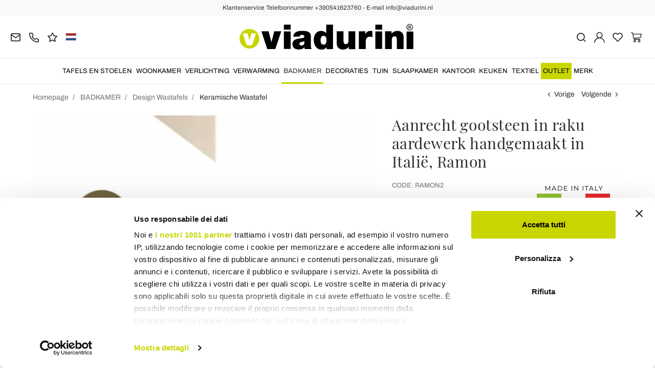

--- FILE ---
content_type: text/html; charset=UTF-8
request_url: https://www.viadurini.nl/aanrecht-gootsteen-in-raku-aardewerk-handgemaakt-in-italie-ramon
body_size: 29926
content:
<!DOCTYPE html>
<html lang="nl">
  <head>
    <title>Ontwerp cirkelvormige aanrecht gootsteen in aardewerk gemaakt in Italië, Ramon</title>
    <meta charset="utf-8">
    <meta name="format-detection" content="telephone=no">
    <meta name="description" content="Koop de design aanrecht gootsteen in raku aardewerk handgemaakt in Italië, Ramon, op sal eonline bij Viadurini, een stijlvol artikel ondertekend door een uitzonderlijk merk van de made in Italy.">
    <meta name="robots" content="index,follow">
    <meta name="generator" content="DAISUKE Ecommerce Platform by Pianetaitalia.com - Rimini - Italy">
    <meta http-equiv="X-UA-Compatible" content="IE=edge">
    <meta name="viewport" content="width=device-width, initial-scale=1">
    <meta name="google-site-verification" content="vZPRYLGQUBeB2DVCY3-9-Pynqw3Sl8Ts-Mka-hzz2NU" />
    <meta property="og:url" content="https://www.viadurini.nl/aanrecht-gootsteen-in-raku-aardewerk-handgemaakt-in-italie-ramon">
    <meta property="og:type" content="product">
    <meta property="og:title" content="Ontwerp cirkelvormige aanrecht gootsteen in aardewerk gemaakt in Italië, Ramon">
    <meta property="og:description" content="Koop de design aanrecht gootsteen in raku aardewerk handgemaakt in Italië, Ramon, op sal eonline bij Viadurini, een stijlvol artikel ondertekend door een uitzonderlijk merk van de made in Italy.">
    <meta property="og:image" content="https://www.viadurini.nl/data/thumb_cache/_data_prod_img_lavabo-da-appoggio-in-ceramica-raku-fatto-a-mano-in-italia-ramon_jpg_cr_1200_630.jpg">
    <meta property="og:image:alt" content="Ontwerp cirkelvormige aanrecht gootsteen in aardewerk gemaakt in Italië, Ramon">
    <meta property="og:image:width" content="1200">
    <meta property="og:image:height" content="630">
    <meta name="facebook-domain-verification" content="yc5b43k6ckuilba1zps95m1ocr9jft">
      <link rel="canonical" href="https://www.viadurini.nl/aanrecht-gootsteen-in-raku-aardewerk-handgemaakt-in-italie-ramon">
      <link rel="alternate" hreflang="it-IT" href="https://www.viadurini.it/lavabo-da-appoggio-in-ceramica-raku-fatto-a-mano-in-italia-ramon">
    <link rel="alternate" hreflang="x-default" href="https://www.viadurini.co.uk/countertop-sink-in-raku-pottery-handmade-in-italy-ramon">
    <link rel="alternate" hreflang="de-DE" href="https://www.viadurini.de/aufsatzwaschbecken-aus-keramik-raku-handgemacht-in-italien-ramon">
    <link rel="alternate" hreflang="fr-FR" href="https://www.viadurini.fr/lavabo-d-appui-fait-en-ceramique-raku-fait-en-italie-ramon">
    <link rel="alternate" hreflang="es-ES" href="https://www.viadurini.es/lavabo-sobre-encimera-en-ceramica-raku-hecha-a-mano-en-italia-ramon">
    <link rel="alternate" hreflang="en-US" href="https://www.viadurini.us/countertop-sink-in-raku-pottery-handmade-in-italy-ramon">
    <link rel="alternate" hreflang="da-DK" href="https://www.viadurini.dk/countertop-vask-i-raku-keramik-handlavet-i-italien-ramon">
    <link rel="alternate" hreflang="nl-N" href="https://www.viadurini.nl/aanrecht-gootsteen-in-raku-aardewerk-handgemaakt-in-italie-ramon">
    <link rel="alternate" hreflang="ro" href="https://www.viadurini.ro/scaunul-chiuvetei-din-ceramica-raku-fabricat-manual-in-italia-ramon">
    <link rel="alternate" hreflang="sv" href="https://www.viadurini.se/bankskivor-i-raku-keramik-handgjorda-i-italien-ramon">
    <link rel="alternate" hreflang="cs" href="https://www.viadurini.cz/deska-drezu-v-raku-keramiky-rucne-vyrabene-v-italii-ramon">
    <link rel="alternate" hreflang="de-AT" href="https://www.viadurini.at/aufsatzwaschbecken-aus-keramik-raku-handgemacht-in-italien-ramon">
    <link rel="alternate" hreflang="de-CH" href="https://www.viadurini.ch/aufsatzwaschbecken-aus-keramik-raku-handgemacht-in-italien-ramon">
    <link rel="alternate" hreflang="ar-AE" href="https://www.viadurini.ae/countertop-sink-in-raku-pottery-handmade-in-italy-ramon">
    <link rel="alternate" hreflang="pl" href="https://www.viadurini.pl/umywalka-nablatowa-w-ceramice-raku-recznie-we-wloszech-ramon">
    <link rel="alternate" hreflang="es-MX" href="https://www.viadurini.mx/lavabo-sobre-encimera-en-ceramica-raku-hecha-a-mano-en-italia-ramon">
    <link rel="alternate" hreflang="pt" href="https://www.viadurini.pt/pia-de-bancada-em-raku-ceramica-artesanal-na-italia-ramon">
    <link rel="alternate" hreflang="sq-AL" href="https://www.viadurini.al/countertop-lavaman-ne-qeramike-te-punuar-me-dore-ne-raku-ne-itali-ramon">
    <link rel="alternate" hreflang="en-IN" href="https://www.viadurini.in/countertop-sink-in-raku-pottery-handmade-in-italy-ramon">
    <link rel="alternate" hreflang="en-ZA" href="https://www.viadurini.co.za/countertop-sink-in-raku-pottery-handmade-in-italy-ramon">
    <link rel="preconnect" href="//cdnjs.cloudflare.com">
    <link rel="preconnect" href="//www.googletagmanager.com">
    <link rel="dns-prefetch" href="//cdnjs.cloudflare.com">
    <link rel="dns-prefetch" href="//www.googletagmanager.com">
  <link rel="preload" href="https://www.viadurini.nl/tpl/addon/fonts/Archivo-Regular.woff2" as="font" type="font/woff2" crossorigin>
  <link rel="preload" href="https://www.viadurini.nl/tpl/addon/fonts/Archivo-Bold.woff2" as="font" type="font/woff2" crossorigin>
  <link rel="preload" href="https://www.viadurini.nl/tpl/addon/fonts/PlayfairDisplay-Regular.woff2" as="font" type="font/woff2" crossorigin>
      <link type="text/css" rel="preload" href="https://cdnjs.cloudflare.com/ajax/libs/twitter-bootstrap/3.4.1/css/bootstrap.min.css" as="style" onload="this.onload=null;this.rel='stylesheet'">
  <link type="text/css" rel="preload" href="https://www.viadurini.nl/tpl/libs/fontawesome/css/all.min.css?t=1749631780" as="style" onload="this.onload=null;this.rel='stylesheet'">
  <link type="text/css" rel="preload" href="https://www.viadurini.nl/tpl/libs/fontawesome/css/v4-shims.min.css?t=1655190655" as="style" onload="this.onload=null;this.rel='stylesheet'">
  <link type="text/css" rel="preload" href="https://www.viadurini.nl/tpl/libs/icomoon/style.min.css?t=1749631661" as="style" onload="this.onload=null;this.rel='stylesheet'">
    <link type="text/css" rel="preload" href="https://cdnjs.cloudflare.com/ajax/libs/unibox/1.17.4/css/unibox.min.css" as="style" onload="this.onload=null;this.rel='stylesheet'">
    <link type="text/css" rel="preload" href="https://cdnjs.cloudflare.com/ajax/libs/magnific-popup.js/1.1.0/magnific-popup.min.css" as="style" onload="this.onload=null;this.rel='stylesheet'">
    <link type="text/css" rel="preload" href="https://cdnjs.cloudflare.com/ajax/libs/slick-carousel/1.9.0/slick.min.css" as="style" onload="this.onload=null;this.rel='stylesheet'">
    <link type="text/css" rel="preload" href="https://cdnjs.cloudflare.com/ajax/libs/slick-carousel/1.9.0/slick-theme.min.css" as="style" onload="this.onload=null;this.rel='stylesheet'">
      <link type="text/css" rel="preload" href="https://cdnjs.cloudflare.com/ajax/libs/plyr/3.7.2/plyr.min.css" as="style" onload="this.onload=null;this.rel='stylesheet'">
          <link type="text/css" rel="preload" href="https://www.viadurini.nl/tpl/css/jquery-ui.min.css?t=1646731277" as="style" onload="this.onload=null;this.rel='stylesheet'">
    <link type="text/css" rel="preload" href="https://cdnjs.cloudflare.com/ajax/libs/jquery-footable/3.1.6/footable.bootstrap.min.css" as="style" onload="this.onload=null;this.rel='stylesheet'">
            <link type="text/css" rel="preload" href="https://www.viadurini.nl/tpl/css/style.css?t=1760705393" as="style" onload="this.onload=null;this.rel='stylesheet'">
    <noscript>
      <link type="text/css" rel="stylesheet" href="https://cdnjs.cloudflare.com/ajax/libs/twitter-bootstrap/3.4.1/css/bootstrap.min.css">
      <link type="text/css" rel="stylesheet" href="https://www.viadurini.nl/tpl/libs/fontawesome/css/all.min.css?t=1749631780">
      <link type="text/css" rel="stylesheet" href="https://www.viadurini.nl/tpl/libs/fontawesome/css/v4-shims.min.css?t=1655190655">
      <link type="text/css" rel="stylesheet" href="https://www.viadurini.nl/tpl/libs/icomoon/style.min.css?t=1749631661">
        <link type="text/css" rel="stylesheet" href="https://cdnjs.cloudflare.com/ajax/libs/unibox/1.17.4/css/unibox.min.css">
        <link type="text/css" rel="stylesheet" href="https://cdnjs.cloudflare.com/ajax/libs/magnific-popup.js/1.1.0/magnific-popup.min.css">
      <link type="text/css" rel="stylesheet" href="https://cdnjs.cloudflare.com/ajax/libs/slick-carousel/1.9.0/slick.min.css">
      <link type="text/css" rel="stylesheet" href="https://cdnjs.cloudflare.com/ajax/libs/slick-carousel/1.9.0/slick-theme.min.css">
          <link type="text/css" rel="stylesheet" href="https://cdnjs.cloudflare.com/ajax/libs/plyr/3.7.2/plyr.min.css">
                  <link type="text/css" rel="stylesheet" href="https://www.viadurini.nl/tpl/css/jquery-ui.min.css?t=1646731277">
      <link type="text/css" rel="stylesheet" href="https://cdnjs.cloudflare.com/ajax/libs/jquery-footable/3.1.6/footable.bootstrap.min.css">
                      <link type="text/css" rel="stylesheet" href="https://www.viadurini.nl/tpl/css/style.min.css?t=1751873141">
      </noscript>
    <script src="https://cdnjs.cloudflare.com/ajax/libs/jquery/3.7.1/jquery.min.js"></script>
    <!--[if lt IE 9]>
    <script src="//oss.maxcdn.com/html5shiv/3.7.3/html5shiv.min.js"></script>
    <script src="//oss.maxcdn.com/respond/1.4.2/respond.min.js"></script>
    <![endif]-->
    <link rel="shortcut icon" href="/data/favicon.ico" type="image/x-icon">
    <link rel="icon" href="/data/favicon.ico" type="image/x-icon">


<script>
dataLayer = [];
dataLayer.push({ ecommerce:null });
dataLayer.push({"event":"view_item","ecommerce":{"currency":"EUR","value":1488.5,"items":[{"currency":"EUR","affilation":"Viadurini","item_id":"RAMON2","item_name":"Aanrecht gootsteen in raku aardewerk handgemaakt in Itali\u00eb, Ramon","contents":"","item_category":"Keramische Wastafel","item_brand":"Viadurini Bathroom","discount":372.1199999999999,"price":1488.5}]}});
</script>
<!-- Google Tag Manager -->
<script>(function(w,d,s,l,i){w[l]=w[l]||[];w[l].push({'gtm.start':
new Date().getTime(),event:'gtm.js'});var f=d.getElementsByTagName(s)[0],
j=d.createElement(s),dl=l!='dataLayer'?'&l='+l:'';j.async=true;j.src=
'//www.googletagmanager.com/gtm.js?id='+i+dl;f.parentNode.insertBefore(j,f);
})(window,document,'script','dataLayer','GTM-NWWV89W');</script>
<!-- End Google Tag Manager -->

<meta name="p:domain_verify" content="da20e6d2125c6abb67ab3985952041c5"/>
</head>
<body>
  <!-- Google Tag Manager (noscript) -->
<noscript><iframe src="//www.googletagmanager.com/ns.html?id=GTM-NWWV89W"
height="0" width="0" style="display:none;visibility:hidden"></iframe></noscript>
<!-- End Google Tag Manager (noscript) -->
  
  
  
  
  <div class="overlay-canvas"></div>
  <div class="correction"></div>
  <div class="wrapper-affix">
      <div class="btwrapper">
      <div class="banner-top">
        <div class="container container-f">
          Klantenservice Telefoonnummer +390541623760 - E-mail info@viadurini.nl
        </div>
      </div>
    </div>
    
              <div class="testa">
      <div class="container container-f">
        <div class="row no-gutters">
                    <div class="col-xs-8 col-xs-offset-2 col-sm-4 col-sm-offset-0 col-sm-push-4 col-md-4 col-md-push-4 col-lg-6 col-lg-push-3 col-xl-6">
            <div class="logo-wrapper text-center">
              <ul class="list-inline">
                <li class="logo">
                  <a href="https://www.viadurini.nl" title="Viadurini">
                    <img class="img-responsive" src="https://www.viadurini.nl/data/logo.svg" alt="Viadurini" width="344" height="58">
                                      </a>
                </li>
              </ul>
            </div>
          </div>
          <div class="col-xs-6 col-sm-4 col-sm-pull-4 col-md-4 col-md-pull-4 col-lg-3 col-lg-pull-6 col-xl-3">
            <div class="info btns">
              <ul class="list-inline">
                <li>
                  <a href="mailto:info@viadurini.nl" title="inviaci una email"><i class="icon-mail" aria-hidden="true"></i></a>
                  <div class="content hidden-xs">
                    info@viadurini.nl
                  </div>
                </li>
                <li>
                  <a href="tel:+390541623760" title="klantenservice"><i class="icon-phone" aria-hidden="true"></i></a>
                  <div class="content hidden-xs">
                    <a href="tel:+390541623760" title="klantenservice">+39.0541.623760</a>
                  </div>
                </li>
                <li class="hidden-xs">
                  <a href="https://www.viadurini.nl/terugkoppeling" title="Terugkoppeling"><i class="icon-star" aria-hidden="true"></i></a>
                  <div class="content hidden-xs">
                    Terugkoppeling
                  </div>
                </li>
                                  <li class="langselector">
                                                                                  <div class="btn-group">
                      <button type="button" class="dropdown-toggle component-button" data-toggle="dropdown" aria-haspopup="true" aria-expanded="true">
                                                                                                                                                                                                                                                                                                                                                                                                                                            <img src="/tpl/img/nl.webp" srcset="/tpl/img/nl.webp 1x,/tpl/img/nl@2x.webp 2x" alt="nl" alt="nl" width="21" height="15"> </i>
                                                                                                                                                                                                                                                                                                                                                                                                                                                                                                                                                                                                                                                                                                </button>
                      <ul class="dropdown-menu component-dropdown">
                                                                              <li><a href="https://www.viadurini.it/lavabo-da-appoggio-in-ceramica-raku-fatto-a-mano-in-italia-ramon"><img src="/tpl/img/it.webp" srcset="/tpl/img/it.webp 1x,/tpl/img/it@2x.webp 2x" alt="Italiano" width="21" height="15"> Italy</a></li>
                                                                                                        <li><a href="https://www.viadurini.co.uk/countertop-sink-in-raku-pottery-handmade-in-italy-ramon"><img src="/tpl/img/gb.webp" srcset="/tpl/img/gb.webp 1x,/tpl/img/gb@2x.webp 2x" alt="English" width="21" height="15"> United Kingdom (no islands)</a></li>
                                                                                                        <li><a href="https://www.viadurini.de/aufsatzwaschbecken-aus-keramik-raku-handgemacht-in-italien-ramon"><img src="/tpl/img/de.webp" srcset="/tpl/img/de.webp 1x,/tpl/img/de@2x.webp 2x" alt="Deutsch" width="21" height="15"> Germany</a></li>
                                                                                                        <li><a href="https://www.viadurini.fr/lavabo-d-appui-fait-en-ceramique-raku-fait-en-italie-ramon"><img src="/tpl/img/fr.webp" srcset="/tpl/img/fr.webp 1x,/tpl/img/fr@2x.webp 2x" alt="French" width="21" height="15"> France</a></li>
                                                                                                        <li><a href="https://www.viadurini.es/lavabo-sobre-encimera-en-ceramica-raku-hecha-a-mano-en-italia-ramon"><img src="/tpl/img/es.webp" srcset="/tpl/img/es.webp 1x,/tpl/img/es@2x.webp 2x" alt="Spanish" width="21" height="15"> Spain</a></li>
                                                                                                        <li><a href="https://www.viadurini.us/countertop-sink-in-raku-pottery-handmade-in-italy-ramon"><img src="/tpl/img/us.webp" srcset="/tpl/img/us.webp 1x,/tpl/img/us@2x.webp 2x" alt="USA" width="21" height="15"> United States</a></li>
                                                                                                        <li><a href="https://www.viadurini.dk/countertop-vask-i-raku-keramik-handlavet-i-italien-ramon"><img src="/tpl/img/dk.webp" srcset="/tpl/img/dk.webp 1x,/tpl/img/dk@2x.webp 2x" alt="Danish" width="21" height="15"> Denmark</a></li>
                                                                                                                                                          <li><a href="https://www.viadurini.ro/scaunul-chiuvetei-din-ceramica-raku-fabricat-manual-in-italia-ramon"><img src="/tpl/img/ro.webp" srcset="/tpl/img/ro.webp 1x,/tpl/img/ro@2x.webp 2x" alt="Romanian" width="21" height="15"> Romania</a></li>
                                                                                                        <li><a href="https://www.viadurini.se/bankskivor-i-raku-keramik-handgjorda-i-italien-ramon"><img src="/tpl/img/se.webp" srcset="/tpl/img/se.webp 1x,/tpl/img/se@2x.webp 2x" alt="Swedish" width="21" height="15"> Sweden</a></li>
                                                                                                        <li><a href="https://www.viadurini.cz/deska-drezu-v-raku-keramiky-rucne-vyrabene-v-italii-ramon"><img src="/tpl/img/cz.webp" srcset="/tpl/img/cz.webp 1x,/tpl/img/cz@2x.webp 2x" alt="Czech" width="21" height="15"> Czech Republic</a></li>
                                                                                                        <li><a href="https://www.viadurini.at/aufsatzwaschbecken-aus-keramik-raku-handgemacht-in-italien-ramon"><img src="/tpl/img/at.webp" srcset="/tpl/img/at.webp 1x,/tpl/img/at@2x.webp 2x" alt="Austria" width="21" height="15"> Austria</a></li>
                                                                                                        <li><a href="https://www.viadurini.ch/aufsatzwaschbecken-aus-keramik-raku-handgemacht-in-italien-ramon"><img src="/tpl/img/ch.webp" srcset="/tpl/img/ch.webp 1x,/tpl/img/ch@2x.webp 2x" alt="Switzerland" width="21" height="15"> Switzerland</a></li>
                                                                                                        <li><a href="https://www.viadurini.ae/countertop-sink-in-raku-pottery-handmade-in-italy-ramon"><img src="/tpl/img/ae.webp" srcset="/tpl/img/ae.webp 1x,/tpl/img/ae@2x.webp 2x" alt="Arabic" width="21" height="15"> United Arab Emirates</a></li>
                                                                                                        <li><a href="https://www.viadurini.pl/umywalka-nablatowa-w-ceramice-raku-recznie-we-wloszech-ramon"><img src="/tpl/img/pl.webp" srcset="/tpl/img/pl.webp 1x,/tpl/img/pl@2x.webp 2x" alt="Polski" width="21" height="15"> Poland</a></li>
                                                                                                        <li><a href="https://www.viadurini.mx/lavabo-sobre-encimera-en-ceramica-raku-hecha-a-mano-en-italia-ramon"><img src="/tpl/img/mx.webp" srcset="/tpl/img/mx.webp 1x,/tpl/img/mx@2x.webp 2x" alt="Mexico" width="21" height="15"> Mexico</a></li>
                                                                                                        <li><a href="https://www.viadurini.pt/pia-de-bancada-em-raku-ceramica-artesanal-na-italia-ramon"><img src="/tpl/img/pt.webp" srcset="/tpl/img/pt.webp 1x,/tpl/img/pt@2x.webp 2x" alt="Portuguese" width="21" height="15"> Portugal</a></li>
                                                                                                        <li><a href="https://www.viadurini.al/countertop-lavaman-ne-qeramike-te-punuar-me-dore-ne-raku-ne-itali-ramon"><img src="/tpl/img/al.webp" srcset="/tpl/img/al.webp 1x,/tpl/img/al@2x.webp 2x" alt="Albania" width="21" height="15"> Albania</a></li>
                                                                                                        <li><a href="https://www.viadurini.in/countertop-sink-in-raku-pottery-handmade-in-italy-ramon"><img src="/tpl/img/in.webp" srcset="/tpl/img/in.webp 1x,/tpl/img/in@2x.webp 2x" alt="English" width="21" height="15"> India</a></li>
                                                                                                        <li><a href="https://www.viadurini.co.za/countertop-sink-in-raku-pottery-handmade-in-italy-ramon"><img src="/tpl/img/za.webp" srcset="/tpl/img/za.webp 1x,/tpl/img/za@2x.webp 2x" alt="Sudafricano" width="21" height="15"> South Africa</a></li>
                                                                        </ul>
                    </div>
                  </li>
                              </ul>
            </div>
          </div>
          <div class="col-xs-6 col-sm-4 col-md-4 col-lg-3 col-xl-3 no-rel">
            <div class="info text-right btns">
              <ul class="list-inline">
                <li>
                  <a href="#" title="cerca" class="toggle-search"><i class="icon-search" aria-hidden="true"></i></a>
                  <div class="top_search" itemscope itemtype="https://schema.org/WebSite">
  <meta itemprop="url" content="https://www.viadurini.nl">
  <form action="https://www.viadurini.nl/zoeken" method="get" id="frm_cerca" role="search" autocomplete="off" itemprop="potentialAction" itemscope itemtype="https://schema.org/SearchAction">
    <meta itemprop="target" content="https://www.viadurini.nl/zoeken?keywords={keywords}">
    <div class="input-group ">
      <input id="txt_cerca" type="text" class="form-control input" name="keywords" value="" placeholder="trefwoord" aria-label="trefwoord" required>
      <div class="input-group-btn">
        <button type="submit" class="btn" aria-label="Zoeken"><i class="icon-search"></i></button>
      </div>
    </div>
  </form>
  <div class="toggler visible-xs">
    <i class="icon-x toggle-search"></i>
  </div>
</div>

<script>
  $(function() {
    var input_field = $("#txt_cerca");
          /*input_field.keydown(function(event) {
        if(event.which == 13)
          $("#frm_cerca").submit();
      });

      input_field.unibox({
        suggestUrl: 'https://www.viadurini.nl/json_cerca_unibox?imagesize=60&term=',
        throttleTime: 50,
        minChars: 4,
        maxWidth: 400,
        extraHtml: '<a href="##link##" title="##name##"><div class="unibox-category">##category##</div> <div class="unibox-price">##price##</div></a>',
        showImagesSuggestions: true
      });*/

      $("#frm_cerca").validate({
        rules: {
          keywords: "required"
        },
        messages: {
          keywords: ""
        },
        submitHandler: function(form) {
          form.submit();
        }
      });

      /*$(document).on("click", ".top_search .unibox-selectable-img-container" , function(){
        url = $(this).next(".uniboxSearchContent").attr("href");
        window.location = url;
        return false;
      });*/
      });
</script>
                </li>
                                  <li><a class="a_saveurl" href="https://www.viadurini.nl/inloggen" title="Inloggen"><i class="icon-user-n"></i></a></li>
                                <li>
                  <div id="preferiti">
                    <div class="ajax-prodpref">
  <span>
          <i class="icon-heart" aria-hidden="true"></i>
            
      </span>
</div>
                  </div>
                </li>
                <li>
                  <div id="cart">
                    <div class="ajax-cart">
  <span>
          <i class="icon-cart-n" aria-hidden="true"></i>
                      </span>
</div>
                  </div>
                </li>
                <li class="hidden-lg hidden-xl"><a href="#" title="menu" class="tgl toggle-canvas d-inline"><i class="icon-menu-n" aria-hidden="true"></i></a></li>
              </ul>
            </div>
          </div>
                </div>
      </div>
    </div>
            
    
          <div class="megamenu">
        <div id="wrappermenu">
          <div id="canvas_menu" class="navbar navbar-default" role="navigation">
            <div class="logo-overlay visible-xs visible-sm visible-md"><img class="img-responsive" src="https://www.viadurini.nl/data/logo.svg" alt="Viadurini" width="244" height="36"></div>
            <a href="#" title="menu" class="toggle-canvas"><i class="icon-x visible-xs visible-sm visible-md" aria-hidden="true"></i></a>
            <div class="container container-f">
              <div class="row">
                <div class="container-fluid">
                  <div class="wrappermenu">
                                          <div class="langselector visible-xs">
                        <div class="btn-group">
                          <button type="button" class="dropdown-toggle component-button" data-toggle="dropdown" aria-haspopup="true" aria-expanded="true">
                                                                                                                                                                                                                                                                                                                                                                                                                                                                                                                <img src="/tpl/img/nl.webp" srcset="/tpl/img/nl.webp 1x,/tpl/img/nl@2x.webp 2x" alt="nl" alt="nl" width="21" height="15">  <i class="fa fa-angle-down fa-small" aria-hidden="true"></i>
                                                                                                                                                                                                                                                                                                                                                                                                                                                                                                                                                                                                                                                                                                                                                                                                            </button>
                          <ul class="dropdown-menu component-dropdown">
                                                                                          <li><a href="https://www.viadurini.it/lavabo-da-appoggio-in-ceramica-raku-fatto-a-mano-in-italia-ramon"><img src="/tpl/img/it.webp" srcset="/tpl/img/it.webp 1x,/tpl/img/it@2x.webp 2x" alt="Italiano" width="21" height="15"> </a></li>
                                                                                                                        <li><a href="https://www.viadurini.co.uk/countertop-sink-in-raku-pottery-handmade-in-italy-ramon"><img src="/tpl/img/gb.webp" srcset="/tpl/img/gb.webp 1x,/tpl/img/gb@2x.webp 2x" alt="English" width="21" height="15"> </a></li>
                                                                                                                        <li><a href="https://www.viadurini.de/aufsatzwaschbecken-aus-keramik-raku-handgemacht-in-italien-ramon"><img src="/tpl/img/de.webp" srcset="/tpl/img/de.webp 1x,/tpl/img/de@2x.webp 2x" alt="Deutsch" width="21" height="15"> </a></li>
                                                                                                                        <li><a href="https://www.viadurini.fr/lavabo-d-appui-fait-en-ceramique-raku-fait-en-italie-ramon"><img src="/tpl/img/fr.webp" srcset="/tpl/img/fr.webp 1x,/tpl/img/fr@2x.webp 2x" alt="French" width="21" height="15"> </a></li>
                                                                                                                        <li><a href="https://www.viadurini.es/lavabo-sobre-encimera-en-ceramica-raku-hecha-a-mano-en-italia-ramon"><img src="/tpl/img/es.webp" srcset="/tpl/img/es.webp 1x,/tpl/img/es@2x.webp 2x" alt="Spanish" width="21" height="15"> </a></li>
                                                                                                                        <li><a href="https://www.viadurini.us/countertop-sink-in-raku-pottery-handmade-in-italy-ramon"><img src="/tpl/img/us.webp" srcset="/tpl/img/us.webp 1x,/tpl/img/us@2x.webp 2x" alt="USA" width="21" height="15"> </a></li>
                                                                                                                        <li><a href="https://www.viadurini.dk/countertop-vask-i-raku-keramik-handlavet-i-italien-ramon"><img src="/tpl/img/dk.webp" srcset="/tpl/img/dk.webp 1x,/tpl/img/dk@2x.webp 2x" alt="Danish" width="21" height="15"> </a></li>
                                                                                                                                                                                  <li><a href="https://www.viadurini.ro/scaunul-chiuvetei-din-ceramica-raku-fabricat-manual-in-italia-ramon"><img src="/tpl/img/ro.webp" srcset="/tpl/img/ro.webp 1x,/tpl/img/ro@2x.webp 2x" alt="Romanian" width="21" height="15"> </a></li>
                                                                                                                        <li><a href="https://www.viadurini.se/bankskivor-i-raku-keramik-handgjorda-i-italien-ramon"><img src="/tpl/img/se.webp" srcset="/tpl/img/se.webp 1x,/tpl/img/se@2x.webp 2x" alt="Swedish" width="21" height="15"> </a></li>
                                                                                                                        <li><a href="https://www.viadurini.cz/deska-drezu-v-raku-keramiky-rucne-vyrabene-v-italii-ramon"><img src="/tpl/img/cz.webp" srcset="/tpl/img/cz.webp 1x,/tpl/img/cz@2x.webp 2x" alt="Czech" width="21" height="15"> </a></li>
                                                                                                                        <li><a href="https://www.viadurini.at/aufsatzwaschbecken-aus-keramik-raku-handgemacht-in-italien-ramon"><img src="/tpl/img/at.webp" srcset="/tpl/img/at.webp 1x,/tpl/img/at@2x.webp 2x" alt="Austria" width="21" height="15"> </a></li>
                                                                                                                        <li><a href="https://www.viadurini.ch/aufsatzwaschbecken-aus-keramik-raku-handgemacht-in-italien-ramon"><img src="/tpl/img/ch.webp" srcset="/tpl/img/ch.webp 1x,/tpl/img/ch@2x.webp 2x" alt="Switzerland" width="21" height="15"> </a></li>
                                                                                                                        <li><a href="https://www.viadurini.ae/countertop-sink-in-raku-pottery-handmade-in-italy-ramon"><img src="/tpl/img/ae.webp" srcset="/tpl/img/ae.webp 1x,/tpl/img/ae@2x.webp 2x" alt="Arabic" width="21" height="15"> </a></li>
                                                                                                                        <li><a href="https://www.viadurini.pl/umywalka-nablatowa-w-ceramice-raku-recznie-we-wloszech-ramon"><img src="/tpl/img/pl.webp" srcset="/tpl/img/pl.webp 1x,/tpl/img/pl@2x.webp 2x" alt="Polski" width="21" height="15"> </a></li>
                                                                                                                        <li><a href="https://www.viadurini.mx/lavabo-sobre-encimera-en-ceramica-raku-hecha-a-mano-en-italia-ramon"><img src="/tpl/img/mx.webp" srcset="/tpl/img/mx.webp 1x,/tpl/img/mx@2x.webp 2x" alt="Mexico" width="21" height="15"> </a></li>
                                                                                                                        <li><a href="https://www.viadurini.pt/pia-de-bancada-em-raku-ceramica-artesanal-na-italia-ramon"><img src="/tpl/img/pt.webp" srcset="/tpl/img/pt.webp 1x,/tpl/img/pt@2x.webp 2x" alt="Portuguese" width="21" height="15"> </a></li>
                                                                                                                        <li><a href="https://www.viadurini.al/countertop-lavaman-ne-qeramike-te-punuar-me-dore-ne-raku-ne-itali-ramon"><img src="/tpl/img/al.webp" srcset="/tpl/img/al.webp 1x,/tpl/img/al@2x.webp 2x" alt="Albania" width="21" height="15"> </a></li>
                                                                                                                        <li><a href="https://www.viadurini.in/countertop-sink-in-raku-pottery-handmade-in-italy-ramon"><img src="/tpl/img/in.webp" srcset="/tpl/img/in.webp 1x,/tpl/img/in@2x.webp 2x" alt="English" width="21" height="15"> </a></li>
                                                                                                                        <li><a href="https://www.viadurini.co.za/countertop-sink-in-raku-pottery-handmade-in-italy-ramon"><img src="/tpl/img/za.webp" srcset="/tpl/img/za.webp 1x,/tpl/img/za@2x.webp 2x" alt="Sudafricano" width="21" height="15"> </a></li>
                                                                                    </ul>
                        </div>
                      </div>
                                        <ul class="nav navbar-nav visible-xs visible-sm visible-md navbar-user">
                                              <li><a href="https://www.viadurini.nl/inloggen" title="Inloggen"><i class="icon-user-n"></i> Inloggen</a></li>
                                            <li><a href="https://www.viadurini.nl/wish-list" title="Wish List"><i class="icon-heart"></i> Wish List</a></li>
                    </ul>
                    <ul id="main" class="nav navbar-nav">
                                            
                                                              
                      <li class="menu-item dropdown">
              <a class="dropdown-toggle bg224 disabled" data-toggle="dropdown" href="https://www.viadurini.nl/tafels-en-stoelen" title="TAFELS EN STOELEN">
                                  
                  <picture class="catlogom hidden-lg hidden-xl">
                    <source srcset="https://www.viadurini.nl/data/thumb_cache/_data_cat_img_tavoli-e-sedie-1_png_r_48_48.webp" type="image/webp">
                    <source srcset="https://www.viadurini.nl/data/thumb_cache/_data_cat_img_tavoli-e-sedie-1_png_r_48_48.png" type="image/jpeg">
                    <img class="img-responsive center-block" src="https://www.viadurini.nl/data/thumb_cache/_data_cat_img_tavoli-e-sedie-1_png_r_48_48.png" alt="TAFELS EN STOELEN" width="48" height="48">
                  </picture>
                                TAFELS EN STOELEN
              </a>
              <i class="show-child fa fa-angle-right hidden-lg hidden-xl"></i>
                              <div class="dropdown-menu">
                  <div class="container container-f">
                                      <div class="row no-gutters">
                      <div class="col-lg-9 col-xl-9">
                        <ul class="list-unstyled hidelv1">
                          
                                                              
                      <li class="lv1 has-child">
              <a class="child" href="https://www.viadurini.nl/tafels-en-stoelen/tafels" title="Tafels"><i class="icon-plus hidden-lg hidden-xl" aria-hidden="true"></i> Tafels</a>
              <i class="show-child fa fa-angle-right hidden-lg hidden-xl"></i>
                              <div class="dropdown-menu">
                  <ul class="list-unstyled hidelv2">
                    
                                                              
                      <li class="lv2 has-child">
              <a class="child" href="https://www.viadurini.nl/tafels-en-stoelen/tafels/vaste-tafels" title="Vaste Tafels"><i class="icon-plus hidden-lg hidden-xl" aria-hidden="true"></i> Vaste Tafels</a>
              <i class="show-child fa fa-angle-right hidden-lg hidden-xl"></i>
                              <div class="dropdown-menu hidden-lg hidden-xl">
                  <ul class="list-unstyled hidelv3">
                    
                                                              
                      <li class="lv3">
              <a href="https://www.viadurini.nl/tafels-en-stoelen/tafels/tafels/glazen-eettafel" title="Glazen Eettafel"> Glazen Eettafel</a>
              <i class="show-child fa fa-angle-right hidden-lg hidden-xl"></i>
                          </li>
                                                                                
                      <li class="lv3">
              <a href="https://www.viadurini.nl/tafels-en-stoelen/tafels/tafels/eettafels-van-hout" title="Eettafels van Hout"> Eettafels van Hout</a>
              <i class="show-child fa fa-angle-right hidden-lg hidden-xl"></i>
                          </li>
                                                                                
                      <li class="lv3">
              <a href="https://www.viadurini.nl/tafels-en-stoelen/tafels/vaste-tafels/keramische-eettafel" title="Keramische Eettafel"> Keramische Eettafel</a>
              <i class="show-child fa fa-angle-right hidden-lg hidden-xl"></i>
                          </li>
                                                                                
                      <li class="lv3">
              <a href="https://www.viadurini.nl/tafels-en-stoelen/tafels/tafels/eettafels-natursteen" title="Eettafels Natursteen"> Eettafels Natursteen</a>
              <i class="show-child fa fa-angle-right hidden-lg hidden-xl"></i>
                          </li>
                                                                                
                      <li class="lv3">
              <a href="https://www.viadurini.nl/tafels-en-stoelen/tafels/tafels/eettafels-marmer" title="Eettafels Marmer"> Eettafels Marmer</a>
              <i class="show-child fa fa-angle-right hidden-lg hidden-xl"></i>
                          </li>
                                                                                
                      <li class="lv3">
              <a href="https://www.viadurini.nl/tafels-en-stoelen/tafels/vaste-tafels/stalen-eettafel" title="Stalen Eettafel"> Stalen Eettafel</a>
              <i class="show-child fa fa-angle-right hidden-lg hidden-xl"></i>
                          </li>
                                                                                
                      <li class="lv3">
              <a href="https://www.viadurini.nl/tafels-en-stoelen/tafels/vaste/betonnen" title="Betonnen Tafel"> Betonnen Tafel</a>
              <i class="show-child fa fa-angle-right hidden-lg hidden-xl"></i>
                          </li>
                            
                  </ul>
                </div>
                          </li>
                                                                                
                      <li class="lv2 has-child">
              <a class="child" href="https://www.viadurini.nl/tafels-en-stoelen/tafels/uitschuifbare-tafels" title="Uitschuifbare Eettafel"><i class="icon-plus hidden-lg hidden-xl" aria-hidden="true"></i> Uitschuifbare Eettafel</a>
              <i class="show-child fa fa-angle-right hidden-lg hidden-xl"></i>
                              <div class="dropdown-menu hidden-lg hidden-xl">
                  <ul class="list-unstyled hidelv3">
                    
                                                              
                      <li class="lv3">
              <a href="https://www.viadurini.nl/tafels-en-stoelen/tafels/uitschuifbare-tafels/uitschuifbare-eettafels-zijn-gemaakt-van-keramiek" title="Keramische Eettafel Uitschuifbaar"> Keramische Eettafel Uitschuifbaar</a>
              <i class="show-child fa fa-angle-right hidden-lg hidden-xl"></i>
                          </li>
                                                                                
                      <li class="lv3">
              <a href="https://www.viadurini.nl/tafels-en-stoelen/tafels/uitschuifbare-tafels/uitschuifbare-glazen-eettafels" title="Uitschuifbare Glazen Eettafels"> Uitschuifbare Glazen Eettafels</a>
              <i class="show-child fa fa-angle-right hidden-lg hidden-xl"></i>
                          </li>
                                                                                
                      <li class="lv3">
              <a href="https://www.viadurini.nl/tafels-en-stoelen/tafels/uitschuifbare-tafels/uitschuifbare-eettafels-van-hout" title="Uitschuifbare Eettafels van Hout"> Uitschuifbare Eettafels van Hout</a>
              <i class="show-child fa fa-angle-right hidden-lg hidden-xl"></i>
                          </li>
                                                                                
                      <li class="lv3">
              <a href="https://www.viadurini.nl/tafels-en-stoelen/tafels/uitschuifbare-tafels/tabellen-ontwerpen-uitschuifbare-stalen" title="Tabellen Ontwerpen Uitschuifbare Stalen"> Tabellen Ontwerpen Uitschuifbare Stalen</a>
              <i class="show-child fa fa-angle-right hidden-lg hidden-xl"></i>
                          </li>
                                                                                
                      <li class="lv3">
              <a href="https://www.viadurini.nl/tafels-en-stoelen/tafels/uitschuifbare-tafels/tabellen-extendable-marble" title="Eettafel Marmer Uitschuifbaar"> Eettafel Marmer Uitschuifbaar</a>
              <i class="show-child fa fa-angle-right hidden-lg hidden-xl"></i>
                          </li>
                            
                  </ul>
                </div>
                          </li>
                                                                                
                      <li class="lv2">
              <a href="https://www.viadurini.nl/tafels-en-stoelen/tafels/transformator-tafels" title="Transformator Tafels"> Transformator Tafels</a>
              <i class="show-child fa fa-angle-right hidden-lg hidden-xl"></i>
                          </li>
                                                                                
                      <li class="lv2">
              <a href="https://www.viadurini.nl/tafels-en-stoelen/tafels/ronde-tafels" title="Ronde Tafels"> Ronde Tafels</a>
              <i class="show-child fa fa-angle-right hidden-lg hidden-xl"></i>
                          </li>
                                                                                
                      <li class="lv2">
              <a href="https://www.viadurini.nl/tafels-en-stoelen/tafels/ovale" title="Ovale Tafels"> Ovale Tafels</a>
              <i class="show-child fa fa-angle-right hidden-lg hidden-xl"></i>
                          </li>
                                                                                
                      <li class="lv2">
              <a href="https://www.viadurini.nl/tafels-en-stoelen/tafels/op-maat" title="Eettafels op Maat"> Eettafels op Maat</a>
              <i class="show-child fa fa-angle-right hidden-lg hidden-xl"></i>
                          </li>
                                                                                
                      <li class="lv2">
              <a href="https://www.viadurini.nl/tafels-en-stoelen/tafels/tulip" title="Tulip Tafels"> Tulip Tafels</a>
              <i class="show-child fa fa-angle-right hidden-lg hidden-xl"></i>
                          </li>
                            
                  </ul>
                </div>
                          </li>
                                                                                
                      <li class="lv1 has-child">
              <a class="child" href="https://www.viadurini.nl/tafels-en-stoelen/stoelen" title="Stoelen"><i class="icon-plus hidden-lg hidden-xl" aria-hidden="true"></i> Stoelen</a>
              <i class="show-child fa fa-angle-right hidden-lg hidden-xl"></i>
                              <div class="dropdown-menu">
                  <ul class="list-unstyled hidelv2">
                    
                                                              
                      <li class="lv2 has-child">
              <a class="child" href="https://www.viadurini.nl/tafels-stoelen/stoelen/design" title="Design Stoelen"><i class="icon-plus hidden-lg hidden-xl" aria-hidden="true"></i> Design Stoelen</a>
              <i class="show-child fa fa-angle-right hidden-lg hidden-xl"></i>
                              <div class="dropdown-menu hidden-lg hidden-xl">
                  <ul class="list-unstyled hidelv3">
                    
                                                              
                      <li class="lv3">
              <a href="https://www.viadurini.nl/tafels-stoelen/stoelen/design/keuken" title="Keuken Design Stoelen"> Keuken Design Stoelen</a>
              <i class="show-child fa fa-angle-right hidden-lg hidden-xl"></i>
                          </li>
                                                                                
                      <li class="lv3">
              <a href="https://www.viadurini.nl/tafels-stoelen/stoelen/design/woonkamer" title="Designstoelen Woonkamer"> Designstoelen Woonkamer</a>
              <i class="show-child fa fa-angle-right hidden-lg hidden-xl"></i>
                          </li>
                            
                  </ul>
                </div>
                          </li>
                                                                                
                      <li class="lv2 has-child">
              <a class="child" href="https://www.viadurini.nl/tafels-en-stoelen/stoelen/moderne-stoelen" title="Moderne Stoelen"><i class="icon-plus hidden-lg hidden-xl" aria-hidden="true"></i> Moderne Stoelen</a>
              <i class="show-child fa fa-angle-right hidden-lg hidden-xl"></i>
                              <div class="dropdown-menu hidden-lg hidden-xl">
                  <ul class="list-unstyled hidelv3">
                    
                                                              
                      <li class="lv3">
              <a href="https://www.viadurini.nl/tafels-stoelen/stoelen/moderne/keuken" title="Moderne Keukenstoelen"> Moderne Keukenstoelen</a>
              <i class="show-child fa fa-angle-right hidden-lg hidden-xl"></i>
                          </li>
                                                                                
                      <li class="lv3">
              <a href="https://www.viadurini.nl/tafels-stoelen/stoelen/moderne/woonkamer" title="Moderne Woonkamerstoelen"> Moderne Woonkamerstoelen</a>
              <i class="show-child fa fa-angle-right hidden-lg hidden-xl"></i>
                          </li>
                            
                  </ul>
                </div>
                          </li>
                                                                                
                      <li class="lv2">
              <a href="https://www.viadurini.nl/tafels-en-stoelen/stoelen/klassieke-stoelen" title="Klassieke Stoelen"> Klassieke Stoelen</a>
              <i class="show-child fa fa-angle-right hidden-lg hidden-xl"></i>
                          </li>
                                                                                
                      <li class="lv2">
              <a href="https://www.viadurini.nl/tafels-en-stoelen/stoelen/vintage" title="Vintage Stoelen"> Vintage Stoelen</a>
              <i class="show-child fa fa-angle-right hidden-lg hidden-xl"></i>
                          </li>
                            
                  </ul>
                </div>
                          </li>
                                                                                
                      <li class="lv1 has-child">
              <a class="child" href="https://www.viadurini.nl/tafels-en-stoelen/consoletafels" title="Consoletafels"><i class="icon-plus hidden-lg hidden-xl" aria-hidden="true"></i> Consoletafels</a>
              <i class="show-child fa fa-angle-right hidden-lg hidden-xl"></i>
                              <div class="dropdown-menu">
                  <ul class="list-unstyled hidelv2">
                    
                                                              
                      <li class="lv2">
              <a href="https://www.viadurini.nl/tafels-en-stoelen/consoletafels/consoletafels" title="Consoletafels"> Consoletafels</a>
              <i class="show-child fa fa-angle-right hidden-lg hidden-xl"></i>
                          </li>
                                                                                
                      <li class="lv2">
              <a href="https://www.viadurini.nl/tafels-en-stoelen/consoletafels/uitschuifbare-console-tafels" title="Uitschuifbare Console Tafels"> Uitschuifbare Console Tafels</a>
              <i class="show-child fa fa-angle-right hidden-lg hidden-xl"></i>
                          </li>
                            
                  </ul>
                </div>
                          </li>
                                                                                
                      <li class="lv1 has-child">
              <a class="child" href="https://www.viadurini.nl/tafels-en-stoelen/zitkrukjes" title="Zitkrukjes"><i class="icon-plus hidden-lg hidden-xl" aria-hidden="true"></i> Zitkrukjes</a>
              <i class="show-child fa fa-angle-right hidden-lg hidden-xl"></i>
                              <div class="dropdown-menu">
                  <ul class="list-unstyled hidelv2">
                    
                                                              
                      <li class="lv2 has-child">
              <a class="child" href="https://www.viadurini.nl/tafels-en-stoelen/zitkrukjes/keukenkrukken" title="Keukenkrukken"><i class="icon-plus hidden-lg hidden-xl" aria-hidden="true"></i> Keukenkrukken</a>
              <i class="show-child fa fa-angle-right hidden-lg hidden-xl"></i>
                              <div class="dropdown-menu hidden-lg hidden-xl">
                  <ul class="list-unstyled hidelv3">
                    
                                                              
                      <li class="lv3">
              <a href="https://www.viadurini.nl/tafels-en-stoelen/zitkrukjes/keukenkrukken/design" title="Design Keukenkrukken"> Design Keukenkrukken</a>
              <i class="show-child fa fa-angle-right hidden-lg hidden-xl"></i>
                          </li>
                                                                                
                      <li class="lv3">
              <a href="https://www.viadurini.nl/tafels-en-stoelen/zitkrukjes/keukenkrukken/vintage" title="Vintage Keukenkrukken"> Vintage Keukenkrukken</a>
              <i class="show-child fa fa-angle-right hidden-lg hidden-xl"></i>
                          </li>
                                                                                
                      <li class="lv3">
              <a href="https://www.viadurini.nl/tafels-en-stoelen/zitkrukjes/keukenkrukken/moderne" title="Moderne Keukenkrukken"> Moderne Keukenkrukken</a>
              <i class="show-child fa fa-angle-right hidden-lg hidden-xl"></i>
                          </li>
                            
                  </ul>
                </div>
                          </li>
                                                                                
                      <li class="lv2 has-child">
              <a class="child" href="https://www.viadurini.nl/tafels-en-stoelen/zitkrukjes/barkrukken" title="Barkrukken"><i class="icon-plus hidden-lg hidden-xl" aria-hidden="true"></i> Barkrukken</a>
              <i class="show-child fa fa-angle-right hidden-lg hidden-xl"></i>
                              <div class="dropdown-menu hidden-lg hidden-xl">
                  <ul class="list-unstyled hidelv3">
                    
                                                              
                      <li class="lv3">
              <a href="https://www.viadurini.nl/tafels-en-stoelen/zitkrukjes/barkrukken/design" title="Design Barkrukken"> Design Barkrukken</a>
              <i class="show-child fa fa-angle-right hidden-lg hidden-xl"></i>
                          </li>
                                                                                
                      <li class="lv3">
              <a href="https://www.viadurini.nl/tafels-en-stoelen/zitkrukjes/barkrukken/vintage" title="Vintage Barkrukken"> Vintage Barkrukken</a>
              <i class="show-child fa fa-angle-right hidden-lg hidden-xl"></i>
                          </li>
                                                                                
                      <li class="lv3">
              <a href="https://www.viadurini.nl/tafels-en-stoelen/zitkrukjes/barkrukken/moderne" title="Moderne Barkrukken"> Moderne Barkrukken</a>
              <i class="show-child fa fa-angle-right hidden-lg hidden-xl"></i>
                          </li>
                            
                  </ul>
                </div>
                          </li>
                            
                  </ul>
                </div>
                          </li>
                            
                        </ul>
                      </div>
                      <div class="hidden-xs hidden-sm hidden-md col-lg-3 col-xl-3">
                                                  <div class="catlogo">
                            
                            <picture class="hidden-xs hidden-sm hidden-md">
                              <source srcset="https://www.viadurini.nl/data/thumb_cache/_data_cat_img_tavoli-e-sedie-1_png_rh_102.webp" type="image/webp">
                              <source srcset="https://www.viadurini.nl/data/thumb_cache/_data_cat_img_tavoli-e-sedie-1_png_rh_102.png" type="image/jpeg">
                              <img class="img-responsive center-block" src="https://www.viadurini.nl/data/thumb_cache/_data_cat_img_tavoli-e-sedie-1_png_rh_102.png" alt="TAFELS EN STOELEN" width="119" height="102">
                            </picture>
                          </div>
                                              </div>
                    </div>
                  </div>
                </div>
                          </li>
                                                                                
                      <li class="menu-item dropdown">
              <a class="dropdown-toggle bg38 disabled" data-toggle="dropdown" href="https://www.viadurini.nl/woonkamer" title="WOONKAMER">
                                  
                  <picture class="catlogom hidden-lg hidden-xl">
                    <source srcset="https://www.viadurini.nl/data/thumb_cache/_data_cat_img_soggiorno_png_r_48_48.webp" type="image/webp">
                    <source srcset="https://www.viadurini.nl/data/thumb_cache/_data_cat_img_soggiorno_png_r_48_48.png" type="image/jpeg">
                    <img class="img-responsive center-block" src="https://www.viadurini.nl/data/thumb_cache/_data_cat_img_soggiorno_png_r_48_48.png" alt="WOONKAMER" width="48" height="48">
                  </picture>
                                WOONKAMER
              </a>
              <i class="show-child fa fa-angle-right hidden-lg hidden-xl"></i>
                              <div class="dropdown-menu">
                  <div class="container container-f">
                                      <div class="row no-gutters">
                      <div class="col-lg-9 col-xl-9">
                        <ul class="list-unstyled hidelv1">
                          
                                                              
                      <li class="lv1 has-child">
              <a class="child" href="https://www.viadurini.nl/woonkamer/banken" title="Banken"><i class="icon-plus hidden-lg hidden-xl" aria-hidden="true"></i> Banken</a>
              <i class="show-child fa fa-angle-right hidden-lg hidden-xl"></i>
                              <div class="dropdown-menu">
                  <ul class="list-unstyled hidelv2">
                    
                                                              
                      <li class="lv2">
              <a href="https://www.viadurini.nl/woonkamer/banken/klassieke-banken" title="Klassieke banken"> Klassieke banken</a>
              <i class="show-child fa fa-angle-right hidden-lg hidden-xl"></i>
                          </li>
                                                                                
                      <li class="lv2">
              <a href="https://www.viadurini.nl/woonkamer/banken/moderne-banken" title="Moderne banken"> Moderne banken</a>
              <i class="show-child fa fa-angle-right hidden-lg hidden-xl"></i>
                          </li>
                                                                                
                      <li class="lv2">
              <a href="https://www.viadurini.nl/woonkamer/banken/elektrische-banken" title="Elektrische banken"> Elektrische banken</a>
              <i class="show-child fa fa-angle-right hidden-lg hidden-xl"></i>
                          </li>
                            
                  </ul>
                </div>
                          </li>
                                                                                
                      <li class="lv1 has-child">
              <a class="child" href="https://www.viadurini.nl/woonkamer/slaapbanken" title="Slaapbanken"><i class="icon-plus hidden-lg hidden-xl" aria-hidden="true"></i> Slaapbanken</a>
              <i class="show-child fa fa-angle-right hidden-lg hidden-xl"></i>
                              <div class="dropdown-menu">
                  <ul class="list-unstyled hidelv2">
                    
                                                              
                      <li class="lv2">
              <a href="https://www.viadurini.nl/woonkamer/slaapbanken/scandinavisch-design-slaapbanken" title="Scandinavisch design slaapbanken"> Scandinavisch design slaapbanken</a>
              <i class="show-child fa fa-angle-right hidden-lg hidden-xl"></i>
                          </li>
                                                                                
                      <li class="lv2">
              <a href="https://www.viadurini.nl/woonkamer/slaapbanken/modern" title="Slaapbanken Modern"> Slaapbanken Modern</a>
              <i class="show-child fa fa-angle-right hidden-lg hidden-xl"></i>
                          </li>
                            
                  </ul>
                </div>
                          </li>
                                                                                
                      <li class="lv1 has-child">
              <a class="child" href="https://www.viadurini.nl/woonkamer/salontafels-en-bijzettafels" title="Salontafels en Bijzettafels"><i class="icon-plus hidden-lg hidden-xl" aria-hidden="true"></i> Salontafels en Bijzettafels</a>
              <i class="show-child fa fa-angle-right hidden-lg hidden-xl"></i>
                              <div class="dropdown-menu">
                  <ul class="list-unstyled hidelv2">
                    
                                                              
                      <li class="lv2">
              <a href="https://www.viadurini.nl/woonkamer/salontafels-en-bijzettafels/klassieke-salontafels" title="Klassieke Salontafels"> Klassieke Salontafels</a>
              <i class="show-child fa fa-angle-right hidden-lg hidden-xl"></i>
                          </li>
                                                                                
                      <li class="lv2">
              <a href="https://www.viadurini.nl/woonkamer/salontafels-en-bijzettafels/moderne-koffie-en-bijzettafels" title="Moderne Koffie-en Bijzettafels"> Moderne Koffie-en Bijzettafels</a>
              <i class="show-child fa fa-angle-right hidden-lg hidden-xl"></i>
                          </li>
                                                                                
                      <li class="lv2">
              <a href="https://www.viadurini.nl/woonkamer/salontafels-en-bijzettafels/steen-salontafels" title="Steen Salontafels"> Steen Salontafels</a>
              <i class="show-child fa fa-angle-right hidden-lg hidden-xl"></i>
                          </li>
                            
                  </ul>
                </div>
                          </li>
                                                                                
                      <li class="lv1 has-child">
              <a class="child" href="https://www.viadurini.nl/woonkamer/fauteuils" title="Fauteuils"><i class="icon-plus hidden-lg hidden-xl" aria-hidden="true"></i> Fauteuils</a>
              <i class="show-child fa fa-angle-right hidden-lg hidden-xl"></i>
                              <div class="dropdown-menu">
                  <ul class="list-unstyled hidelv2">
                    
                                                              
                      <li class="lv2">
              <a href="https://www.viadurini.nl/woonkamer/fauteuils/moderne-fauteuils" title="Moderne fauteuils"> Moderne fauteuils</a>
              <i class="show-child fa fa-angle-right hidden-lg hidden-xl"></i>
                          </li>
                                                                                
                      <li class="lv2">
              <a href="https://www.viadurini.nl/woonkamer/fauteuils/klassieke-fauteuils" title="Klassieke Fauteuils"> Klassieke Fauteuils</a>
              <i class="show-child fa fa-angle-right hidden-lg hidden-xl"></i>
                          </li>
                                                                                
                      <li class="lv2">
              <a href="https://www.viadurini.nl/woonkamer/fauteuils/massage-stoelen-en-een-riser-recliner-stoelen" title="Massage Stoelen en een Riser Recliner Stoelen"> Massage Stoelen en een Riser Recliner Stoelen</a>
              <i class="show-child fa fa-angle-right hidden-lg hidden-xl"></i>
                          </li>
                                                                                
                      <li class="lv2">
              <a href="https://www.viadurini.nl/woonkamer/fauteuils/scandinavisch-design-fauteuils" title="Scandinavisch design fauteuils"> Scandinavisch design fauteuils</a>
              <i class="show-child fa fa-angle-right hidden-lg hidden-xl"></i>
                          </li>
                            
                  </ul>
                </div>
                          </li>
                                                                                
                      <li class="lv1">
              <a href="https://www.viadurini.nl/woonkamer/poefs" title="Poefs"> Poefs</a>
              <i class="show-child fa fa-angle-right hidden-lg hidden-xl"></i>
                          </li>
                                                                                
                      <li class="lv1">
              <a href="https://www.viadurini.nl/woonkamer/chaise-longue" title="Chaise Longue"> Chaise Longue</a>
              <i class="show-child fa fa-angle-right hidden-lg hidden-xl"></i>
                          </li>
                                                                                
                      <li class="lv1 has-child">
              <a class="child" href="https://www.viadurini.nl/woonkamer/designer-boekenkasten" title="Designer Boekenkasten"><i class="icon-plus hidden-lg hidden-xl" aria-hidden="true"></i> Designer Boekenkasten</a>
              <i class="show-child fa fa-angle-right hidden-lg hidden-xl"></i>
                              <div class="dropdown-menu">
                  <ul class="list-unstyled hidelv2">
                    
                                                              
                      <li class="lv2">
              <a href="https://www.viadurini.nl/woonkamer/designer-boekenkasten/modern-design-boekenkasten" title="Modern Design Boekenkasten"> Modern Design Boekenkasten</a>
              <i class="show-child fa fa-angle-right hidden-lg hidden-xl"></i>
                          </li>
                                                                                
                      <li class="lv2">
              <a href="https://www.viadurini.nl/woonkamer/designer-boekenkasten/modulaire-kasten" title="Modulaire Kasten"> Modulaire Kasten</a>
              <i class="show-child fa fa-angle-right hidden-lg hidden-xl"></i>
                          </li>
                            
                  </ul>
                </div>
                          </li>
                                                                                
                      <li class="lv1 has-child">
              <a class="child" href="https://www.viadurini.nl/woonkamer/woonkamer-sets" title="Woonkamer sets"><i class="icon-plus hidden-lg hidden-xl" aria-hidden="true"></i> Woonkamer sets</a>
              <i class="show-child fa fa-angle-right hidden-lg hidden-xl"></i>
                              <div class="dropdown-menu">
                  <ul class="list-unstyled hidelv2">
                    
                                                              
                      <li class="lv2">
              <a href="https://www.viadurini.nl/woonkamer/woonkamer-sets/kasten-en-dressoirs" title="Kasten en Dressoirs"> Kasten en Dressoirs</a>
              <i class="show-child fa fa-angle-right hidden-lg hidden-xl"></i>
                          </li>
                                                                                
                      <li class="lv2">
              <a href="https://www.viadurini.nl/woonkamer/woonkamer-sets/tv-en-media-meubels" title="TV en Media Meubels"> TV en Media Meubels</a>
              <i class="show-child fa fa-angle-right hidden-lg hidden-xl"></i>
                          </li>
                                                                                
                      <li class="lv2">
              <a href="https://www.viadurini.nl/woonkamer/woonkamer-sets/dressoirs" title="Dressoirs"> Dressoirs</a>
              <i class="show-child fa fa-angle-right hidden-lg hidden-xl"></i>
                          </li>
                                                                                
                      <li class="lv2">
              <a href="https://www.viadurini.nl/woonkamer/woonkamer-sets/vitrines-modern" title="vitrines modern"> vitrines modern</a>
              <i class="show-child fa fa-angle-right hidden-lg hidden-xl"></i>
                          </li>
                                                                                
                      <li class="lv2">
              <a href="https://www.viadurini.nl/woonkamer/woonkamer-sets/opbergkist" title="Opbergkist"> Opbergkist</a>
              <i class="show-child fa fa-angle-right hidden-lg hidden-xl"></i>
                          </li>
                                                                                
                      <li class="lv2">
              <a href="https://www.viadurini.nl/woonkamer/woonkamer-sets/moderne-bank" title="Moderne bank"> Moderne bank</a>
              <i class="show-child fa fa-angle-right hidden-lg hidden-xl"></i>
                          </li>
                            
                  </ul>
                </div>
                          </li>
                                                                                
                      <li class="lv1">
              <a href="https://www.viadurini.nl/woonkamer/tijdschriftenrek" title="Tijdschriftenrek"> Tijdschriftenrek</a>
              <i class="show-child fa fa-angle-right hidden-lg hidden-xl"></i>
                          </li>
                                                                                
                      <li class="lv1">
              <a href="https://www.viadurini.nl/woonkamer/modern-design-paraplubak" title="Modern design paraplubak"> Modern design paraplubak</a>
              <i class="show-child fa fa-angle-right hidden-lg hidden-xl"></i>
                          </li>
                                                                                
                      <li class="lv1">
              <a href="https://www.viadurini.nl/woonkamer/toonbank-balie" title="Toonbank Balie"> Toonbank Balie</a>
              <i class="show-child fa fa-angle-right hidden-lg hidden-xl"></i>
                          </li>
                            
                        </ul>
                      </div>
                      <div class="hidden-xs hidden-sm hidden-md col-lg-3 col-xl-3">
                                                  <div class="catlogo">
                            
                            <picture class="hidden-xs hidden-sm hidden-md">
                              <source srcset="https://www.viadurini.nl/data/thumb_cache/_data_cat_img_soggiorno_png_rh_102.webp" type="image/webp">
                              <source srcset="https://www.viadurini.nl/data/thumb_cache/_data_cat_img_soggiorno_png_rh_102.png" type="image/jpeg">
                              <img class="img-responsive center-block" src="https://www.viadurini.nl/data/thumb_cache/_data_cat_img_soggiorno_png_rh_102.png" alt="WOONKAMER" width="137" height="102">
                            </picture>
                          </div>
                                              </div>
                    </div>
                  </div>
                </div>
                          </li>
                                                                                
                      <li class="menu-item dropdown">
              <a class="dropdown-toggle bg16 disabled" data-toggle="dropdown" href="https://www.viadurini.nl/verlichting" title="VERLICHTING">
                                  
                  <picture class="catlogom hidden-lg hidden-xl">
                    <source srcset="https://www.viadurini.nl/data/thumb_cache/_data_cat_img_illuminazione-1_png_r_48_48.webp" type="image/webp">
                    <source srcset="https://www.viadurini.nl/data/thumb_cache/_data_cat_img_illuminazione-1_png_r_48_48.png" type="image/jpeg">
                    <img class="img-responsive center-block" src="https://www.viadurini.nl/data/thumb_cache/_data_cat_img_illuminazione-1_png_r_48_48.png" alt="VERLICHTING" width="48" height="48">
                  </picture>
                                VERLICHTING
              </a>
              <i class="show-child fa fa-angle-right hidden-lg hidden-xl"></i>
                              <div class="dropdown-menu">
                  <div class="container container-f">
                                      <div class="row no-gutters">
                      <div class="col-lg-9 col-xl-9">
                        <ul class="list-unstyled hidelv1">
                          
                                                              
                      <li class="lv1 has-child">
              <a class="child" href="https://www.viadurini.nl/verlichting/plafondlampen" title="Plafondlampen"><i class="icon-plus hidden-lg hidden-xl" aria-hidden="true"></i> Plafondlampen</a>
              <i class="show-child fa fa-angle-right hidden-lg hidden-xl"></i>
                              <div class="dropdown-menu">
                  <ul class="list-unstyled hidelv2">
                    
                                                              
                      <li class="lv2">
              <a href="https://www.viadurini.nl/verlichting/plafondlampen/moderne-plafondlampen" title="Moderne Plafondlampen"> Moderne Plafondlampen</a>
              <i class="show-child fa fa-angle-right hidden-lg hidden-xl"></i>
                          </li>
                                                                                
                      <li class="lv2">
              <a href="https://www.viadurini.nl/verlichting/plafondlampen/klassieke" title="Klassieke Plafondlampen"> Klassieke Plafondlampen</a>
              <i class="show-child fa fa-angle-right hidden-lg hidden-xl"></i>
                          </li>
                                                                                
                      <li class="lv2">
              <a href="https://www.viadurini.nl/verlichting/plafondlampen/vintage" title="Vintage Plafondlampen"> Vintage Plafondlampen</a>
              <i class="show-child fa fa-angle-right hidden-lg hidden-xl"></i>
                          </li>
                                                                                
                      <li class="lv2">
              <a href="https://www.viadurini.nl/verlichting/plafondlampen/design" title="Design Plafondlampen"> Design Plafondlampen</a>
              <i class="show-child fa fa-angle-right hidden-lg hidden-xl"></i>
                          </li>
                                                                                
                      <li class="lv2">
              <a href="https://www.viadurini.nl/verlichting/plafondlampen/shabby-chic" title="Shabby Chic Plafondlampen"> Shabby Chic Plafondlampen</a>
              <i class="show-child fa fa-angle-right hidden-lg hidden-xl"></i>
                          </li>
                                                                                
                      <li class="lv2">
              <a href="https://www.viadurini.nl/verlichting/plafondlampen/industriele" title="Industriële Plafondlampen"> Industriële Plafondlampen</a>
              <i class="show-child fa fa-angle-right hidden-lg hidden-xl"></i>
                          </li>
                            
                  </ul>
                </div>
                          </li>
                                                                                
                      <li class="lv1 has-child">
              <a class="child" href="https://www.viadurini.nl/verlichting/kroonluchters" title="Kroonluchters"><i class="icon-plus hidden-lg hidden-xl" aria-hidden="true"></i> Kroonluchters</a>
              <i class="show-child fa fa-angle-right hidden-lg hidden-xl"></i>
                              <div class="dropdown-menu">
                  <ul class="list-unstyled hidelv2">
                    
                                                              
                      <li class="lv2">
              <a href="https://www.viadurini.nl/verlichting/kroonluchters/moderne" title="Moderne Kroonluchters"> Moderne Kroonluchters</a>
              <i class="show-child fa fa-angle-right hidden-lg hidden-xl"></i>
                          </li>
                                                                                
                      <li class="lv2">
              <a href="https://www.viadurini.nl/verlichting/kroonluchters/klassieke" title="Klassieke Kroonluchters"> Klassieke Kroonluchters</a>
              <i class="show-child fa fa-angle-right hidden-lg hidden-xl"></i>
                          </li>
                                                                                
                      <li class="lv2">
              <a href="https://www.viadurini.nl/verlichting/kroonluchters/vintage" title="Vintage Kroonluchters"> Vintage Kroonluchters</a>
              <i class="show-child fa fa-angle-right hidden-lg hidden-xl"></i>
                          </li>
                                                                                
                      <li class="lv2">
              <a href="https://www.viadurini.nl/verlichting/kroonluchters/design" title="Design Kroonluchters"> Design Kroonluchters</a>
              <i class="show-child fa fa-angle-right hidden-lg hidden-xl"></i>
                          </li>
                                                                                
                      <li class="lv2">
              <a href="https://www.viadurini.nl/verlichting/kroonluchters/shabby" title="Shabby Kroonluchters"> Shabby Kroonluchters</a>
              <i class="show-child fa fa-angle-right hidden-lg hidden-xl"></i>
                          </li>
                            
                  </ul>
                </div>
                          </li>
                                                                                
                      <li class="lv1 has-child">
              <a class="child" href="https://www.viadurini.nl/verlichting/hanglampen" title="Hanglampen"><i class="icon-plus hidden-lg hidden-xl" aria-hidden="true"></i> Hanglampen</a>
              <i class="show-child fa fa-angle-right hidden-lg hidden-xl"></i>
                              <div class="dropdown-menu">
                  <ul class="list-unstyled hidelv2">
                    
                                                              
                      <li class="lv2">
              <a href="https://www.viadurini.nl/verlichting/hanglampen/moderne" title="Moderne Hanglampen"> Moderne Hanglampen</a>
              <i class="show-child fa fa-angle-right hidden-lg hidden-xl"></i>
                          </li>
                                                                                
                      <li class="lv2">
              <a href="https://www.viadurini.nl/verlichting/hanglampen/klassieke" title="Klassieke Hanglampen"> Klassieke Hanglampen</a>
              <i class="show-child fa fa-angle-right hidden-lg hidden-xl"></i>
                          </li>
                                                                                
                      <li class="lv2">
              <a href="https://www.viadurini.nl/verlichting/hanglampen/vintage" title="Vintage Hanglampen"> Vintage Hanglampen</a>
              <i class="show-child fa fa-angle-right hidden-lg hidden-xl"></i>
                          </li>
                                                                                
                      <li class="lv2">
              <a href="https://www.viadurini.nl/verlichting/hanglampen/design" title="Design Hanglampen"> Design Hanglampen</a>
              <i class="show-child fa fa-angle-right hidden-lg hidden-xl"></i>
                          </li>
                                                                                
                      <li class="lv2">
              <a href="https://www.viadurini.nl/verlichting/hanglampen/shabby" title="Shabby Hanglampen"> Shabby Hanglampen</a>
              <i class="show-child fa fa-angle-right hidden-lg hidden-xl"></i>
                          </li>
                                                                                
                      <li class="lv2">
              <a href="https://www.viadurini.nl/verlichting/hanglampen/industriele" title="Industriele Hanglampen"> Industriele Hanglampen</a>
              <i class="show-child fa fa-angle-right hidden-lg hidden-xl"></i>
                          </li>
                            
                  </ul>
                </div>
                          </li>
                                                                                
                      <li class="lv1 has-child">
              <a class="child" href="https://www.viadurini.nl/verlichting/wandlampen" title="Wandlampen"><i class="icon-plus hidden-lg hidden-xl" aria-hidden="true"></i> Wandlampen</a>
              <i class="show-child fa fa-angle-right hidden-lg hidden-xl"></i>
                              <div class="dropdown-menu">
                  <ul class="list-unstyled hidelv2">
                    
                                                              
                      <li class="lv2">
              <a href="https://www.viadurini.nl/verlichting/wandlampen/moderne" title="Moderne Wandlampen"> Moderne Wandlampen</a>
              <i class="show-child fa fa-angle-right hidden-lg hidden-xl"></i>
                          </li>
                                                                                
                      <li class="lv2">
              <a href="https://www.viadurini.nl/verlichting/wandlampen/klassieke" title="Klassieke Wandlampen"> Klassieke Wandlampen</a>
              <i class="show-child fa fa-angle-right hidden-lg hidden-xl"></i>
                          </li>
                                                                                
                      <li class="lv2">
              <a href="https://www.viadurini.nl/verlichting/wandlampen/vintage" title="Vintage Wandlampen"> Vintage Wandlampen</a>
              <i class="show-child fa fa-angle-right hidden-lg hidden-xl"></i>
                          </li>
                                                                                
                      <li class="lv2">
              <a href="https://www.viadurini.nl/verlichting/wandlampen/design" title="Wandlampen Design"> Wandlampen Design</a>
              <i class="show-child fa fa-angle-right hidden-lg hidden-xl"></i>
                          </li>
                                                                                
                      <li class="lv2">
              <a href="https://www.viadurini.nl/verlichting/wandlampen/shabby-chic" title="Shabby Chic Wandlampen"> Shabby Chic Wandlampen</a>
              <i class="show-child fa fa-angle-right hidden-lg hidden-xl"></i>
                          </li>
                                                                                
                      <li class="lv2">
              <a href="https://www.viadurini.nl/verlichting/wandlampen/industrieel" title="Wandlampen Industrieel"> Wandlampen Industrieel</a>
              <i class="show-child fa fa-angle-right hidden-lg hidden-xl"></i>
                          </li>
                            
                  </ul>
                </div>
                          </li>
                                                                                
                      <li class="lv1 has-child">
              <a class="child" href="https://www.viadurini.nl/verlichting/staande-lampen" title="Staande Lampen"><i class="icon-plus hidden-lg hidden-xl" aria-hidden="true"></i> Staande Lampen</a>
              <i class="show-child fa fa-angle-right hidden-lg hidden-xl"></i>
                              <div class="dropdown-menu">
                  <ul class="list-unstyled hidelv2">
                    
                                                              
                      <li class="lv2">
              <a href="https://www.viadurini.nl/verlichting/staande-lampen/moderne" title="Moderne Staande Lampen"> Moderne Staande Lampen</a>
              <i class="show-child fa fa-angle-right hidden-lg hidden-xl"></i>
                          </li>
                                                                                
                      <li class="lv2">
              <a href="https://www.viadurini.nl/verlichting/staande-lampen/klassieke" title="Klassieke Staande Lampen"> Klassieke Staande Lampen</a>
              <i class="show-child fa fa-angle-right hidden-lg hidden-xl"></i>
                          </li>
                                                                                
                      <li class="lv2">
              <a href="https://www.viadurini.nl/verlichting/staande-lampen/vintage" title="Vintage Staande Lampen"> Vintage Staande Lampen</a>
              <i class="show-child fa fa-angle-right hidden-lg hidden-xl"></i>
                          </li>
                                                                                
                      <li class="lv2">
              <a href="https://www.viadurini.nl/verlichting/staande-lampen/design" title="Design Staande Lampen"> Design Staande Lampen</a>
              <i class="show-child fa fa-angle-right hidden-lg hidden-xl"></i>
                          </li>
                                                                                
                      <li class="lv2">
              <a href="https://www.viadurini.nl/verlichting/staande-lampen/shabby-chic" title="Shabby Chic Staande Lampen"> Shabby Chic Staande Lampen</a>
              <i class="show-child fa fa-angle-right hidden-lg hidden-xl"></i>
                          </li>
                            
                  </ul>
                </div>
                          </li>
                                                                                
                      <li class="lv1 has-child">
              <a class="child" href="https://www.viadurini.nl/verlichting/tafellampen" title="Tafellampen"><i class="icon-plus hidden-lg hidden-xl" aria-hidden="true"></i> Tafellampen</a>
              <i class="show-child fa fa-angle-right hidden-lg hidden-xl"></i>
                              <div class="dropdown-menu">
                  <ul class="list-unstyled hidelv2">
                    
                                                              
                      <li class="lv2">
              <a href="https://www.viadurini.nl/verlichting/tafellampen/moderne" title="Moderne Tafellampen"> Moderne Tafellampen</a>
              <i class="show-child fa fa-angle-right hidden-lg hidden-xl"></i>
                          </li>
                                                                                
                      <li class="lv2">
              <a href="https://www.viadurini.nl/verlichting/tafellampen/klassieke" title="Klassieke Tafellampen"> Klassieke Tafellampen</a>
              <i class="show-child fa fa-angle-right hidden-lg hidden-xl"></i>
                          </li>
                                                                                
                      <li class="lv2">
              <a href="https://www.viadurini.nl/verlichting/tafellampen/vintage" title="Vintage Tafellampen"> Vintage Tafellampen</a>
              <i class="show-child fa fa-angle-right hidden-lg hidden-xl"></i>
                          </li>
                                                                                
                      <li class="lv2">
              <a href="https://www.viadurini.nl/verlichting/tafellampen/design" title="Design Tafellampen"> Design Tafellampen</a>
              <i class="show-child fa fa-angle-right hidden-lg hidden-xl"></i>
                          </li>
                                                                                
                      <li class="lv2">
              <a href="https://www.viadurini.nl/verlichting/tafellampen/shabby-chic" title="Shabby Chic Tafellampen"> Shabby Chic Tafellampen</a>
              <i class="show-child fa fa-angle-right hidden-lg hidden-xl"></i>
                          </li>
                            
                  </ul>
                </div>
                          </li>
                                                                                
                      <li class="lv1">
              <a href="https://www.viadurini.nl/verlichting/murano-lampen" title="Murano Lampen"> Murano Lampen</a>
              <i class="show-child fa fa-angle-right hidden-lg hidden-xl"></i>
                          </li>
                                                                                
                      <li class="lv1 has-child">
              <a class="child" href="https://www.viadurini.nl/verlichting/buitenlampen" title="Buitenlampen"><i class="icon-plus hidden-lg hidden-xl" aria-hidden="true"></i> Buitenlampen</a>
              <i class="show-child fa fa-angle-right hidden-lg hidden-xl"></i>
                              <div class="dropdown-menu">
                  <ul class="list-unstyled hidelv2">
                    
                                                              
                      <li class="lv2">
              <a href="https://www.viadurini.nl/verlichting/buitenlampen/tuin-lantaarns" title="Tuin Lantaarns"> Tuin Lantaarns</a>
              <i class="show-child fa fa-angle-right hidden-lg hidden-xl"></i>
                          </li>
                                                                                
                      <li class="lv2">
              <a href="https://www.viadurini.nl/verlichting/buitenlampen/tuin-wandlampen" title="Tuin Wandlampen"> Tuin Wandlampen</a>
              <i class="show-child fa fa-angle-right hidden-lg hidden-xl"></i>
                          </li>
                                                                                
                      <li class="lv2">
              <a href="https://www.viadurini.nl/verlichting/buitenlampen/staande-buitenlamp-buiten-spot" title="Staande Buitenlamp en Buiten Spot"> Staande Buitenlamp en Buiten Spot</a>
              <i class="show-child fa fa-angle-right hidden-lg hidden-xl"></i>
                          </li>
                                                                                
                      <li class="lv2">
              <a href="https://www.viadurini.nl/verlichting/buitenlampen/lichtontwerp" title="Lichtontwerp"> Lichtontwerp</a>
              <i class="show-child fa fa-angle-right hidden-lg hidden-xl"></i>
                          </li>
                            
                  </ul>
                </div>
                          </li>
                            
                        </ul>
                      </div>
                      <div class="hidden-xs hidden-sm hidden-md col-lg-3 col-xl-3">
                                                  <div class="catlogo">
                            
                            <picture class="hidden-xs hidden-sm hidden-md">
                              <source srcset="https://www.viadurini.nl/data/thumb_cache/_data_cat_img_illuminazione-1_png_rh_102.webp" type="image/webp">
                              <source srcset="https://www.viadurini.nl/data/thumb_cache/_data_cat_img_illuminazione-1_png_rh_102.png" type="image/jpeg">
                              <img class="img-responsive center-block" src="https://www.viadurini.nl/data/thumb_cache/_data_cat_img_illuminazione-1_png_rh_102.png" alt="VERLICHTING" width="101" height="102">
                            </picture>
                          </div>
                                              </div>
                    </div>
                  </div>
                </div>
                          </li>
                                                                                
                      <li class="menu-item dropdown">
              <a class="dropdown-toggle bg153 disabled" data-toggle="dropdown" href="https://www.viadurini.nl/verwarming" title="VERWARMING">
                                  
                  <picture class="catlogom hidden-lg hidden-xl">
                    <source srcset="https://www.viadurini.nl/data/thumb_cache/_data_cat_img_riscaldamento_png_r_48_48.webp" type="image/webp">
                    <source srcset="https://www.viadurini.nl/data/thumb_cache/_data_cat_img_riscaldamento_png_r_48_48.png" type="image/jpeg">
                    <img class="img-responsive center-block" src="https://www.viadurini.nl/data/thumb_cache/_data_cat_img_riscaldamento_png_r_48_48.png" alt="VERWARMING" width="48" height="48">
                  </picture>
                                VERWARMING
              </a>
              <i class="show-child fa fa-angle-right hidden-lg hidden-xl"></i>
                              <div class="dropdown-menu">
                  <div class="container container-f">
                                      <div class="row no-gutters">
                      <div class="col-lg-9 col-xl-9">
                        <ul class="list-unstyled hidelv1">
                          
                                                              
                      <li class="lv1 has-child">
              <a class="child" href="https://www.viadurini.nl/verwarming/bio-ethanol-haarden" title="Bio-Ethanol Haarden"><i class="icon-plus hidden-lg hidden-xl" aria-hidden="true"></i> Bio-Ethanol Haarden</a>
              <i class="show-child fa fa-angle-right hidden-lg hidden-xl"></i>
                              <div class="dropdown-menu">
                  <ul class="list-unstyled hidelv2">
                    
                                                              
                      <li class="lv2">
              <a href="https://www.viadurini.nl/verwarming/bio-ethanol-haarden/wand-bioethanol-haarden" title="Wand Bioethanol Haarden"> Wand Bioethanol Haarden</a>
              <i class="show-child fa fa-angle-right hidden-lg hidden-xl"></i>
                          </li>
                                                                                
                      <li class="lv2">
              <a href="https://www.viadurini.nl/verwarming/bio-ethanol-haarden/bioethanol-tafel-haarden" title="Bioethanol Tafel Haarden"> Bioethanol Tafel Haarden</a>
              <i class="show-child fa fa-angle-right hidden-lg hidden-xl"></i>
                          </li>
                                                                                
                      <li class="lv2">
              <a href="https://www.viadurini.nl/verwarming/bio-ethanol-haarden/installatie-van-open-haarden-bio-ethanol" title="Bioethanol Inbouwhaarden"> Bioethanol Inbouwhaarden</a>
              <i class="show-child fa fa-angle-right hidden-lg hidden-xl"></i>
                          </li>
                                                                                
                      <li class="lv2">
              <a href="https://www.viadurini.nl/verwarming/bio-ethanol-haarden/vrijstaande-bio-ethanol-haarden" title="Vrijstaande Bioethanol Haarden"> Vrijstaande Bioethanol Haarden</a>
              <i class="show-child fa fa-angle-right hidden-lg hidden-xl"></i>
                          </li>
                                                                                
                      <li class="lv2">
              <a href="https://www.viadurini.nl/verwarming/bio-ethanol-haarden/bio-ethanol-branders" title="Bioethanol Branders"> Bioethanol Branders</a>
              <i class="show-child fa fa-angle-right hidden-lg hidden-xl"></i>
                          </li>
                                                                                
                      <li class="lv2">
              <a href="https://www.viadurini.nl/verwarming/bio-ethanol-haarden/bio-ethanol-haarden-accessoires" title="Bioethanol Haarden Accessoires"> Bioethanol Haarden Accessoires</a>
              <i class="show-child fa fa-angle-right hidden-lg hidden-xl"></i>
                          </li>
                            
                  </ul>
                </div>
                          </li>
                                                                                
                      <li class="lv1 has-child">
              <a class="child" href="https://www.viadurini.nl/verwarming/elektrische-haarden" title="Elektrische Haarden"><i class="icon-plus hidden-lg hidden-xl" aria-hidden="true"></i> Elektrische Haarden</a>
              <i class="show-child fa fa-angle-right hidden-lg hidden-xl"></i>
                              <div class="dropdown-menu">
                  <ul class="list-unstyled hidelv2">
                    
                                                              
                      <li class="lv2">
              <a href="https://www.viadurini.nl/verwarming/elektrische-haarden/elektrische-haarden-muur" title="Elektrische Haarden Muur"> Elektrische Haarden Muur</a>
              <i class="show-child fa fa-angle-right hidden-lg hidden-xl"></i>
                          </li>
                                                                                
                      <li class="lv2">
              <a href="https://www.viadurini.nl/verwarming/elektrische-haarden/vrijstaande-elektrische-haard" title="Vrijstaande Elektrische Haard"> Vrijstaande Elektrische Haard</a>
              <i class="show-child fa fa-angle-right hidden-lg hidden-xl"></i>
                          </li>
                                                                                
                      <li class="lv2">
              <a href="https://www.viadurini.nl/verwarming/elektrische-haarden/elektrische-inbouwhaarden" title="Elektrische Inbouwhaarden"> Elektrische Inbouwhaarden</a>
              <i class="show-child fa fa-angle-right hidden-lg hidden-xl"></i>
                          </li>
                                                                                
                      <li class="lv2">
              <a href="https://www.viadurini.nl/verwarming/elektrische-haarden/elektrische-waterdamp-open-haarden" title="Elektrische Waterdamp Open Haarden"> Elektrische Waterdamp Open Haarden</a>
              <i class="show-child fa fa-angle-right hidden-lg hidden-xl"></i>
                          </li>
                            
                  </ul>
                </div>
                          </li>
                                                                                
                      <li class="lv1 has-child">
              <a class="child" href="https://www.viadurini.nl/verwarming/design-radiator" title="Design Radiator"><i class="icon-plus hidden-lg hidden-xl" aria-hidden="true"></i> Design Radiator</a>
              <i class="show-child fa fa-angle-right hidden-lg hidden-xl"></i>
                              <div class="dropdown-menu">
                  <ul class="list-unstyled hidelv2">
                    
                                                              
                      <li class="lv2">
              <a href="https://www.viadurini.nl/verwarming/design-radiator/hydraulische-radiatoren" title="Hydraulische Radiatoren"> Hydraulische Radiatoren</a>
              <i class="show-child fa fa-angle-right hidden-lg hidden-xl"></i>
                          </li>
                                                                                
                      <li class="lv2">
              <a href="https://www.viadurini.nl/verwarming/design-radiator/elektrische-radiatoren" title="Elektrische Radiatoren"> Elektrische Radiatoren</a>
              <i class="show-child fa fa-angle-right hidden-lg hidden-xl"></i>
                          </li>
                                                                                
                      <li class="lv2">
              <a href="https://www.viadurini.nl/verwarming/design-radiator/design-spiegelradiatoren" title="Design Spiegelradiatoren"> Design Spiegelradiatoren</a>
              <i class="show-child fa fa-angle-right hidden-lg hidden-xl"></i>
                          </li>
                                                                                
                      <li class="lv2">
              <a href="https://www.viadurini.nl/verwarming/design-radiator/chrome-design-radiatoren" title="Chrome Design Radiatoren"> Chrome Design Radiatoren</a>
              <i class="show-child fa fa-angle-right hidden-lg hidden-xl"></i>
                          </li>
                                                                                
                      <li class="lv2">
              <a href="https://www.viadurini.nl/verwarming/design-radiator/hybrid-radiatoren" title="Hybrid Radiatoren"> Hybrid Radiatoren</a>
              <i class="show-child fa fa-angle-right hidden-lg hidden-xl"></i>
                          </li>
                            
                  </ul>
                </div>
                          </li>
                                                                                
                      <li class="lv1 has-child">
              <a class="child" href="https://www.viadurini.nl/verwarming/handdoekwarmer" title="Handdoekwarmer"><i class="icon-plus hidden-lg hidden-xl" aria-hidden="true"></i> Handdoekwarmer</a>
              <i class="show-child fa fa-angle-right hidden-lg hidden-xl"></i>
                              <div class="dropdown-menu">
                  <ul class="list-unstyled hidelv2">
                    
                                                              
                      <li class="lv2">
              <a href="https://www.viadurini.nl/verwarming/handdoekwarmer/elektrisch" title="Verwarmd Handdoekenrek Elektrisch"> Verwarmd Handdoekenrek Elektrisch</a>
              <i class="show-child fa fa-angle-right hidden-lg hidden-xl"></i>
                          </li>
                                                                                
                      <li class="lv2">
              <a href="https://www.viadurini.nl/verwarming/handdoekwarmer/hydraulisch" title="Handdoekwarmer Hydraulisch"> Handdoekwarmer Hydraulisch</a>
              <i class="show-child fa fa-angle-right hidden-lg hidden-xl"></i>
                          </li>
                            
                  </ul>
                </div>
                          </li>
                                                                                
                      <li class="lv1">
              <a href="https://www.viadurini.nl/verwarming/radiatoren" title="Radiatoren"> Radiatoren</a>
              <i class="show-child fa fa-angle-right hidden-lg hidden-xl"></i>
                          </li>
                            
                        </ul>
                      </div>
                      <div class="hidden-xs hidden-sm hidden-md col-lg-3 col-xl-3">
                                                  <div class="catlogo">
                            
                            <picture class="hidden-xs hidden-sm hidden-md">
                              <source srcset="https://www.viadurini.nl/data/thumb_cache/_data_cat_img_riscaldamento_png_rh_102.webp" type="image/webp">
                              <source srcset="https://www.viadurini.nl/data/thumb_cache/_data_cat_img_riscaldamento_png_rh_102.png" type="image/jpeg">
                              <img class="img-responsive center-block" src="https://www.viadurini.nl/data/thumb_cache/_data_cat_img_riscaldamento_png_rh_102.png" alt="VERWARMING" width="101" height="102">
                            </picture>
                          </div>
                                              </div>
                    </div>
                  </div>
                </div>
                          </li>
                                                                                
                      <li class="menu-item active dropdown">
              <a class="dropdown-toggle bg6 disabled" data-toggle="dropdown" href="https://www.viadurini.nl/badkamer" title="BADKAMER">
                                  
                  <picture class="catlogom hidden-lg hidden-xl">
                    <source srcset="https://www.viadurini.nl/data/thumb_cache/_data_cat_img_bagno-2_png_r_48_48.webp" type="image/webp">
                    <source srcset="https://www.viadurini.nl/data/thumb_cache/_data_cat_img_bagno-2_png_r_48_48.png" type="image/jpeg">
                    <img class="img-responsive center-block" src="https://www.viadurini.nl/data/thumb_cache/_data_cat_img_bagno-2_png_r_48_48.png" alt="BADKAMER" width="48" height="48">
                  </picture>
                                BADKAMER
              </a>
              <i class="show-child fa fa-angle-right hidden-lg hidden-xl"></i>
                              <div class="dropdown-menu">
                  <div class="container container-f">
                                      <div class="row no-gutters">
                      <div class="col-lg-9 col-xl-9">
                        <ul class="list-unstyled hidelv1">
                          
                                                              
                      <li class="lv1 has-child">
              <a class="child" href="https://www.viadurini.nl/badkamer/badkamer-accessoires" title="Badkamer Accessoires"><i class="icon-plus hidden-lg hidden-xl" aria-hidden="true"></i> Badkamer Accessoires</a>
              <i class="show-child fa fa-angle-right hidden-lg hidden-xl"></i>
                              <div class="dropdown-menu">
                  <ul class="list-unstyled hidelv2">
                    
                                                              
                      <li class="lv2">
              <a href="https://www.viadurini.nl/badkamer/badkamer-accessoires/handdoekenrekken" title="Handdoekenrekken"> Handdoekenrekken</a>
              <i class="show-child fa fa-angle-right hidden-lg hidden-xl"></i>
                          </li>
                                                                                
                      <li class="lv2">
              <a href="https://www.viadurini.nl/badkamer/badkamer-accessoires/wasmand" title="wasmand"> wasmand</a>
              <i class="show-child fa fa-angle-right hidden-lg hidden-xl"></i>
                          </li>
                                                                                
                      <li class="lv2">
              <a href="https://www.viadurini.nl/badkamer/badkamer-accessoires/toiletpapier-houder" title="Toiletpapier Houder"> Toiletpapier Houder</a>
              <i class="show-child fa fa-angle-right hidden-lg hidden-xl"></i>
                          </li>
                                                                                
                      <li class="lv2">
              <a href="https://www.viadurini.nl/badkamer/badkamer-accessoires/badkamer-accessoires-set" title="Badkamer Accessoires Set"> Badkamer Accessoires Set</a>
              <i class="show-child fa fa-angle-right hidden-lg hidden-xl"></i>
                          </li>
                            
                  </ul>
                </div>
                          </li>
                                                                                
                      <li class="lv1 has-child">
              <a class="child" href="https://www.viadurini.nl/badkamer/badkamermeubel-set" title="Badkamermeubel"><i class="icon-plus hidden-lg hidden-xl" aria-hidden="true"></i> Badkamermeubel</a>
              <i class="show-child fa fa-angle-right hidden-lg hidden-xl"></i>
                              <div class="dropdown-menu">
                  <ul class="list-unstyled hidelv2">
                    
                                                              
                      <li class="lv2">
              <a href="https://www.viadurini.nl/badkamer/badkamermeubel-set/hangend" title="Badkamermeubel Hangend"> Badkamermeubel Hangend</a>
              <i class="show-child fa fa-angle-right hidden-lg hidden-xl"></i>
                          </li>
                                                                                
                      <li class="lv2">
              <a href="https://www.viadurini.nl/badkamer/badkamermeubel-set/staand" title="Badkamermeubel Staand"> Badkamermeubel Staand</a>
              <i class="show-child fa fa-angle-right hidden-lg hidden-xl"></i>
                          </li>
                            
                  </ul>
                </div>
                          </li>
                                                                                
                      <li class="lv1 has-child">
              <a class="child" href="https://www.viadurini.nl/badkamer/toiletten-en-bidets" title="Toiletten en Bidets"><i class="icon-plus hidden-lg hidden-xl" aria-hidden="true"></i> Toiletten en Bidets</a>
              <i class="show-child fa fa-angle-right hidden-lg hidden-xl"></i>
                              <div class="dropdown-menu">
                  <ul class="list-unstyled hidelv2">
                    
                                                              
                      <li class="lv2">
              <a href="https://www.viadurini.nl/badkamer/toiletten-en-bidets/wc" title="WC"> WC</a>
              <i class="show-child fa fa-angle-right hidden-lg hidden-xl"></i>
                          </li>
                                                                                
                      <li class="lv2">
              <a href="https://www.viadurini.nl/badkamer/toiletten-en-bidets/bidets" title="Bidets"> Bidets</a>
              <i class="show-child fa fa-angle-right hidden-lg hidden-xl"></i>
                          </li>
                            
                  </ul>
                </div>
                          </li>
                                                                                
                      <li class="lv1 has-child active">
              <a class="child" href="https://www.viadurini.nl/badkamer/design-wastafels" title="Design Wastafels"><i class="icon-plus hidden-lg hidden-xl" aria-hidden="true"></i> Design Wastafels</a>
              <i class="show-child fa fa-angle-right hidden-lg hidden-xl"></i>
                              <div class="dropdown-menu">
                  <ul class="list-unstyled hidelv2">
                    
                                                              
                      <li class="lv2">
              <a href="https://www.viadurini.nl/badkamer/design-wastafels/hars" title="Hars Wastafel"> Hars Wastafel</a>
              <i class="show-child fa fa-angle-right hidden-lg hidden-xl"></i>
                          </li>
                                                                                
                      <li class="lv2 has-child">
              <a class="child" href="https://www.viadurini.nl/badkamer/design-wastafels/natuursteen" title="Natuursteen Wastafel"><i class="icon-plus hidden-lg hidden-xl" aria-hidden="true"></i> Natuursteen Wastafel</a>
              <i class="show-child fa fa-angle-right hidden-lg hidden-xl"></i>
                              <div class="dropdown-menu hidden-lg hidden-xl">
                  <ul class="list-unstyled hidelv3">
                    
                                                              
                      <li class="lv3">
              <a href="https://www.viadurini.nl/badkamer/ontwerp-van-de-was/steen-zinkt/stenen-wastafels-kolom" title="stenen wastafels kolom"> stenen wastafels kolom</a>
              <i class="show-child fa fa-angle-right hidden-lg hidden-xl"></i>
                          </li>
                                                                                
                      <li class="lv3">
              <a href="https://www.viadurini.nl/badkamer/ontwerp-van-de-was/steen-zinkt/stenen-wastafels" title="Stenen Wastafels"> Stenen Wastafels</a>
              <i class="show-child fa fa-angle-right hidden-lg hidden-xl"></i>
                          </li>
                            
                  </ul>
                </div>
                          </li>
                                                                                
                      <li class="lv2">
              <a href="https://www.viadurini.nl/badkamer/design-wastafels/metalen" title="Metalen Wastafel"> Metalen Wastafel</a>
              <i class="show-child fa fa-angle-right hidden-lg hidden-xl"></i>
                          </li>
                                                                                
                      <li class="lv2">
              <a href="https://www.viadurini.nl/badkamer/design-wastafels/hout" title="Hout Wastafel"> Hout Wastafel</a>
              <i class="show-child fa fa-angle-right hidden-lg hidden-xl"></i>
                          </li>
                                                                                
                      <li class="lv2">
              <a href="https://www.viadurini.nl/badkamer/design-wastafels/glazen" title="Glazen Wastafel"> Glazen Wastafel</a>
              <i class="show-child fa fa-angle-right hidden-lg hidden-xl"></i>
                          </li>
                                                                                
                      <li class="lv2 active">
              <a href="https://www.viadurini.nl/badkamer/design-wastafels/keramische" title="Keramische Wastafel"> Keramische Wastafel</a>
              <i class="show-child fa fa-angle-right hidden-lg hidden-xl"></i>
                          </li>
                                                                                
                      <li class="lv2">
              <a href="https://www.viadurini.nl/badkamer/design-wastafels/koperen" title="Koperen Wastafels"> Koperen Wastafels</a>
              <i class="show-child fa fa-angle-right hidden-lg hidden-xl"></i>
                          </li>
                                                                                
                      <li class="lv2">
              <a href="https://www.viadurini.nl/badkamer/design-wastafels/betonnen" title="Betonnen Wasbakken"> Betonnen Wasbakken</a>
              <i class="show-child fa fa-angle-right hidden-lg hidden-xl"></i>
                          </li>
                                                                                
                      <li class="lv2">
              <a href="https://www.viadurini.nl/badkamer/design-wastafels/solid-surface" title="Solid Surface Wastafel"> Solid Surface Wastafel</a>
              <i class="show-child fa fa-angle-right hidden-lg hidden-xl"></i>
                          </li>
                                                                                
                      <li class="lv2">
              <a href="https://www.viadurini.nl/badkamer/design-wastafels/fire-clay" title="Fire Clay Wastafels"> Fire Clay Wastafels</a>
              <i class="show-child fa fa-angle-right hidden-lg hidden-xl"></i>
                          </li>
                                                                                
                      <li class="lv2">
              <a href="https://www.viadurini.nl/badkamer/design-wastafels/gekleurde" title="Gekleurde Wastafels"> Gekleurde Wastafels</a>
              <i class="show-child fa fa-angle-right hidden-lg hidden-xl"></i>
                          </li>
                                                                                
                      <li class="lv2">
              <a href="https://www.viadurini.nl/badkamer/design-wastafels/vintage" title="Vintage Wastafels"> Vintage Wastafels</a>
              <i class="show-child fa fa-angle-right hidden-lg hidden-xl"></i>
                          </li>
                            
                  </ul>
                </div>
                          </li>
                                                                                
                      <li class="lv1 has-child">
              <a class="child" href="https://www.viadurini.nl/badkamer/badkamerkranen" title="Badkamerkranen"><i class="icon-plus hidden-lg hidden-xl" aria-hidden="true"></i> Badkamerkranen</a>
              <i class="show-child fa fa-angle-right hidden-lg hidden-xl"></i>
                              <div class="dropdown-menu">
                  <ul class="list-unstyled hidelv2">
                    
                                                              
                      <li class="lv2">
              <a href="https://www.viadurini.nl/badkamer/badkamerkranen/bidetkranen" title="Bidet Kranen"> Bidet Kranen</a>
              <i class="show-child fa fa-angle-right hidden-lg hidden-xl"></i>
                          </li>
                                                                                
                      <li class="lv2">
              <a href="https://www.viadurini.nl/badkamer/badkamerkranen/wastafel" title="Wastafel Kranen"> Wastafel Kranen</a>
              <i class="show-child fa fa-angle-right hidden-lg hidden-xl"></i>
                          </li>
                                                                                
                      <li class="lv2">
              <a href="https://www.viadurini.nl/badkamer/kranen/douchekranen" title="Douchekranen"> Douchekranen</a>
              <i class="show-child fa fa-angle-right hidden-lg hidden-xl"></i>
                          </li>
                                                                                
                      <li class="lv2">
              <a href="https://www.viadurini.nl/badkamer/badkamerkranen/badkranen" title="Badkranen"> Badkranen</a>
              <i class="show-child fa fa-angle-right hidden-lg hidden-xl"></i>
                          </li>
                            
                  </ul>
                </div>
                          </li>
                                                                                
                      <li class="lv1 has-child">
              <a class="child" href="https://www.viadurini.nl/badkamer/douchebak" title="Douchebak"><i class="icon-plus hidden-lg hidden-xl" aria-hidden="true"></i> Douchebak</a>
              <i class="show-child fa fa-angle-right hidden-lg hidden-xl"></i>
                              <div class="dropdown-menu">
                  <ul class="list-unstyled hidelv2">
                    
                                                              
                      <li class="lv2">
              <a href="https://www.viadurini.nl/badkamer/douchebak/vierkante" title="Vierkante Douchebakken"> Vierkante Douchebakken</a>
              <i class="show-child fa fa-angle-right hidden-lg hidden-xl"></i>
                          </li>
                                                                                
                      <li class="lv2">
              <a href="https://www.viadurini.nl/badkamer/douchebak/rechthoekige" title="Rechthoekige Douchebakken"> Rechthoekige Douchebakken</a>
              <i class="show-child fa fa-angle-right hidden-lg hidden-xl"></i>
                          </li>
                            
                  </ul>
                </div>
                          </li>
                                                                                
                      <li class="lv1">
              <a href="https://www.viadurini.nl/badkamer/douchekolommen" title="Douchekolommen"> Douchekolommen</a>
              <i class="show-child fa fa-angle-right hidden-lg hidden-xl"></i>
                          </li>
                                                                                
                      <li class="lv1">
              <a href="https://www.viadurini.nl/badkamer/douchekop" title="Douchekop"> Douchekop</a>
              <i class="show-child fa fa-angle-right hidden-lg hidden-xl"></i>
                          </li>
                                                                                
                      <li class="lv1">
              <a href="https://www.viadurini.nl/badkamer/douchekrukken" title="Douchekrukken"> Douchekrukken</a>
              <i class="show-child fa fa-angle-right hidden-lg hidden-xl"></i>
                          </li>
                                                                                
                      <li class="lv1">
              <a href="https://www.viadurini.nl/badkamer/badkamerspiegels" title="Badkamerspiegels"> Badkamerspiegels</a>
              <i class="show-child fa fa-angle-right hidden-lg hidden-xl"></i>
                          </li>
                                                                                
                      <li class="lv1">
              <a href="https://www.viadurini.nl/badkamer/vrijstaande-baden" title="Vrijstaande Baden"> Vrijstaande Baden</a>
              <i class="show-child fa fa-angle-right hidden-lg hidden-xl"></i>
                          </li>
                                                                                
                      <li class="lv1">
              <a href="https://www.viadurini.nl/badkamer/open-scheermessen" title="Open Scheermessen"> Open Scheermessen</a>
              <i class="show-child fa fa-angle-right hidden-lg hidden-xl"></i>
                          </li>
                            
                        </ul>
                      </div>
                      <div class="hidden-xs hidden-sm hidden-md col-lg-3 col-xl-3">
                                                  <div class="catlogo">
                            
                            <picture class="hidden-xs hidden-sm hidden-md">
                              <source srcset="https://www.viadurini.nl/data/thumb_cache/_data_cat_img_bagno-2_png_rh_102.webp" type="image/webp">
                              <source srcset="https://www.viadurini.nl/data/thumb_cache/_data_cat_img_bagno-2_png_rh_102.png" type="image/jpeg">
                              <img class="img-responsive center-block" src="https://www.viadurini.nl/data/thumb_cache/_data_cat_img_bagno-2_png_rh_102.png" alt="BADKAMER" width="120" height="102">
                            </picture>
                          </div>
                                              </div>
                    </div>
                  </div>
                </div>
                          </li>
                                                                                
                      <li class="menu-item dropdown">
              <a class="dropdown-toggle bg129 disabled" data-toggle="dropdown" href="https://www.viadurini.nl/decoraties" title="DECORATIES">
                                  
                  <picture class="catlogom hidden-lg hidden-xl">
                    <source srcset="https://www.viadurini.nl/data/thumb_cache/_data_cat_img_complementi-3_png_r_48_48.webp" type="image/webp">
                    <source srcset="https://www.viadurini.nl/data/thumb_cache/_data_cat_img_complementi-3_png_r_48_48.png" type="image/jpeg">
                    <img class="img-responsive center-block" src="https://www.viadurini.nl/data/thumb_cache/_data_cat_img_complementi-3_png_r_48_48.png" alt="DECORATIES" width="48" height="48">
                  </picture>
                                DECORATIES
              </a>
              <i class="show-child fa fa-angle-right hidden-lg hidden-xl"></i>
                              <div class="dropdown-menu">
                  <div class="container container-f">
                                      <div class="row no-gutters">
                      <div class="col-lg-9 col-xl-9">
                        <ul class="list-unstyled hidelv1">
                          
                                                              
                      <li class="lv1">
              <a href="https://www.viadurini.nl/wand-versiering/decoratieve-objecten" title="Decoratieve Objecten"> Decoratieve Objecten</a>
              <i class="show-child fa fa-angle-right hidden-lg hidden-xl"></i>
                          </li>
                                                                                
                      <li class="lv1 has-child">
              <a class="child" href="https://www.viadurini.nl/wand-versiering/schilderijen" title="Moderne Schilderijen"><i class="icon-plus hidden-lg hidden-xl" aria-hidden="true"></i> Moderne Schilderijen</a>
              <i class="show-child fa fa-angle-right hidden-lg hidden-xl"></i>
                              <div class="dropdown-menu">
                  <ul class="list-unstyled hidelv2">
                    
                                                              
                      <li class="lv2">
              <a href="https://www.viadurini.nl/wand-versiering/schilderijen/handgeschilderde" title="Handgeschilderde Schilderijen"> Handgeschilderde Schilderijen</a>
              <i class="show-child fa fa-angle-right hidden-lg hidden-xl"></i>
                          </li>
                                                                                
                      <li class="lv2">
              <a href="https://www.viadurini.nl/wand-versiering/schilderijen/moderne-abstract" title="Moderne Schilderijen Abstract"> Moderne Schilderijen Abstract</a>
              <i class="show-child fa fa-angle-right hidden-lg hidden-xl"></i>
                          </li>
                                                                                
                      <li class="lv2">
              <a href="https://www.viadurini.nl/wand-versiering/schilderijen/bloemen" title="Schilderijen Bloemen"> Schilderijen Bloemen</a>
              <i class="show-child fa fa-angle-right hidden-lg hidden-xl"></i>
                          </li>
                                                                                
                      <li class="lv2">
              <a href="https://www.viadurini.nl/wand-versiering/schilderijen/religieuze" title="Religieuze Schilderijen"> Religieuze Schilderijen</a>
              <i class="show-child fa fa-angle-right hidden-lg hidden-xl"></i>
                          </li>
                            
                  </ul>
                </div>
                          </li>
                                                                                
                      <li class="lv1 has-child">
              <a class="child" href="https://www.viadurini.nl/wand-versiering/kapstokken" title="Kapstokken"><i class="icon-plus hidden-lg hidden-xl" aria-hidden="true"></i> Kapstokken</a>
              <i class="show-child fa fa-angle-right hidden-lg hidden-xl"></i>
                              <div class="dropdown-menu">
                  <ul class="list-unstyled hidelv2">
                    
                                                              
                      <li class="lv2">
              <a href="https://www.viadurini.nl/wand-versiering/kapstokken/kleiderhaken" title="Kleiderhaken"> Kleiderhaken</a>
              <i class="show-child fa fa-angle-right hidden-lg hidden-xl"></i>
                          </li>
                                                                                
                      <li class="lv2">
              <a href="https://www.viadurini.nl/wand-versiering/kapstokken/staande-kapstokken" title="Staande Kapstokken"> Staande Kapstokken</a>
              <i class="show-child fa fa-angle-right hidden-lg hidden-xl"></i>
                          </li>
                            
                  </ul>
                </div>
                          </li>
                                                                                
                      <li class="lv1 has-child">
              <a class="child" href="https://www.viadurini.nl/decoraties/decoratieve-spiegel" title="Decoratieve Spiegel"><i class="icon-plus hidden-lg hidden-xl" aria-hidden="true"></i> Decoratieve Spiegel</a>
              <i class="show-child fa fa-angle-right hidden-lg hidden-xl"></i>
                              <div class="dropdown-menu">
                  <ul class="list-unstyled hidelv2">
                    
                                                              
                      <li class="lv2 has-child">
              <a class="child" href="https://www.viadurini.nl/decoraties/decoratieve-spiegel/wandspiegels" title="Wandspiegels"><i class="icon-plus hidden-lg hidden-xl" aria-hidden="true"></i> Wandspiegels</a>
              <i class="show-child fa fa-angle-right hidden-lg hidden-xl"></i>
                              <div class="dropdown-menu hidden-lg hidden-xl">
                  <ul class="list-unstyled hidelv3">
                    
                                                              
                      <li class="lv3">
              <a href="https://www.viadurini.nl/wand-versiering/spiegel/muur/barok" title="Barok Spiegel"> Barok Spiegel</a>
              <i class="show-child fa fa-angle-right hidden-lg hidden-xl"></i>
                          </li>
                                                                                
                      <li class="lv3">
              <a href="https://www.viadurini.nl/wand-versiering/spiegel/muur-spiegel/moderne-spiegel" title="Moderne Spiegel"> Moderne Spiegel</a>
              <i class="show-child fa fa-angle-right hidden-lg hidden-xl"></i>
                          </li>
                                                                                
                      <li class="lv3">
              <a href="https://www.viadurini.nl/wand-versiering/spiegel/muur-spiegel/design-spiegel" title="Design Spiegel"> Design Spiegel</a>
              <i class="show-child fa fa-angle-right hidden-lg hidden-xl"></i>
                          </li>
                                                                                
                      <li class="lv3">
              <a href="https://www.viadurini.nl/wand-versiering/spiegel/muur-spiegel/vintage-spiegel" title="Vintage Spiegel"> Vintage Spiegel</a>
              <i class="show-child fa fa-angle-right hidden-lg hidden-xl"></i>
                          </li>
                            
                  </ul>
                </div>
                          </li>
                                                                                
                      <li class="lv2">
              <a href="https://www.viadurini.nl/decoraties/decoratieve-spiegel/staande" title="Staande Spiegel"> Staande Spiegel</a>
              <i class="show-child fa fa-angle-right hidden-lg hidden-xl"></i>
                          </li>
                            
                  </ul>
                </div>
                          </li>
                                                                                
                      <li class="lv1 has-child">
              <a class="child" href="https://www.viadurini.nl/decoraties/klokken" title="Klokken"><i class="icon-plus hidden-lg hidden-xl" aria-hidden="true"></i> Klokken</a>
              <i class="show-child fa fa-angle-right hidden-lg hidden-xl"></i>
                              <div class="dropdown-menu">
                  <ul class="list-unstyled hidelv2">
                    
                                                              
                      <li class="lv2 has-child">
              <a class="child" href="https://www.viadurini.nl/decoraties/klokken/wandklokken" title="Wandklokken"><i class="icon-plus hidden-lg hidden-xl" aria-hidden="true"></i> Wandklokken</a>
              <i class="show-child fa fa-angle-right hidden-lg hidden-xl"></i>
                              <div class="dropdown-menu hidden-lg hidden-xl">
                  <ul class="list-unstyled hidelv3">
                    
                                                              
                      <li class="lv3">
              <a href="https://www.viadurini.nl/wand-versiering/klokken/wandklokken/moderne" title="Moderne Wandklok"> Moderne Wandklok</a>
              <i class="show-child fa fa-angle-right hidden-lg hidden-xl"></i>
                          </li>
                                                                                
                      <li class="lv3">
              <a href="https://www.viadurini.nl/wand-versiering/klokken/wandklokken/design" title="Design Wandklok"> Design Wandklok</a>
              <i class="show-child fa fa-angle-right hidden-lg hidden-xl"></i>
                          </li>
                                                                                
                      <li class="lv3">
              <a href="https://www.viadurini.nl/wand-versiering/klokken/wandklokken/vintage" title="Vintage Wandklok"> Vintage Wandklok</a>
              <i class="show-child fa fa-angle-right hidden-lg hidden-xl"></i>
                          </li>
                            
                  </ul>
                </div>
                          </li>
                                                                                
                      <li class="lv2">
              <a href="https://www.viadurini.nl/decoraties/klokken/tafelklokken" title="Tafelklokken"> Tafelklokken</a>
              <i class="show-child fa fa-angle-right hidden-lg hidden-xl"></i>
                          </li>
                            
                  </ul>
                </div>
                          </li>
                                                                                
                      <li class="lv1">
              <a href="https://www.viadurini.nl/wand-versiering/wandplank" title="Wandplank"> Wandplank</a>
              <i class="show-child fa fa-angle-right hidden-lg hidden-xl"></i>
                          </li>
                                                                                
                      <li class="lv1">
              <a href="https://www.viadurini.nl/decoraties/luxe-vazen" title="Luxe Vazen"> Luxe Vazen</a>
              <i class="show-child fa fa-angle-right hidden-lg hidden-xl"></i>
                          </li>
                                                                                
                      <li class="lv1">
              <a href="https://www.viadurini.nl/decoraties/kandelaars" title="Kandelaars"> Kandelaars</a>
              <i class="show-child fa fa-angle-right hidden-lg hidden-xl"></i>
                          </li>
                                                                                
                      <li class="lv1 has-child">
              <a class="child" href="https://www.viadurini.nl/decoraties/luxe-geurkaarsen" title="Luxe Geurkaarsen"><i class="icon-plus hidden-lg hidden-xl" aria-hidden="true"></i> Luxe Geurkaarsen</a>
              <i class="show-child fa fa-angle-right hidden-lg hidden-xl"></i>
                              <div class="dropdown-menu">
                  <ul class="list-unstyled hidelv2">
                    
                                                              
                      <li class="lv2">
              <a href="https://www.viadurini.nl/decoraties/luxe-geurkaarsen/geurkaarsen" title="Geurkaarsen"> Geurkaarsen</a>
              <i class="show-child fa fa-angle-right hidden-lg hidden-xl"></i>
                          </li>
                            
                  </ul>
                </div>
                          </li>
                                                                                
                      <li class="lv1 has-child">
              <a class="child" href="https://www.viadurini.nl/decoraties/geurstokjes" title="Geurstokjes"><i class="icon-plus hidden-lg hidden-xl" aria-hidden="true"></i> Geurstokjes</a>
              <i class="show-child fa fa-angle-right hidden-lg hidden-xl"></i>
                              <div class="dropdown-menu">
                  <ul class="list-unstyled hidelv2">
                    
                                                              
                      <li class="lv2">
              <a href="https://www.viadurini.nl/decoraties/geurstokjes/geuren-keep-calm" title="Keep Calm"> Keep Calm</a>
              <i class="show-child fa fa-angle-right hidden-lg hidden-xl"></i>
                          </li>
                                                                                
                      <li class="lv2">
              <a href="https://www.viadurini.nl/decoraties/geurstokjes/geuren-new-energy" title="New Energy"> New Energy</a>
              <i class="show-child fa fa-angle-right hidden-lg hidden-xl"></i>
                          </li>
                                                                                
                      <li class="lv2">
              <a href="https://www.viadurini.nl/decoraties/geurstokjes/geuren-feel-good" title="Feel Good"> Feel Good</a>
              <i class="show-child fa fa-angle-right hidden-lg hidden-xl"></i>
                          </li>
                                                                                
                      <li class="lv2">
              <a href="https://www.viadurini.nl/decoraties/geurstokjes/navulling" title="Geurstokjes Navulling"> Geurstokjes Navulling</a>
              <i class="show-child fa fa-angle-right hidden-lg hidden-xl"></i>
                          </li>
                            
                  </ul>
                </div>
                          </li>
                                                                                
                      <li class="lv1 has-child">
              <a class="child" href="https://www.viadurini.nl/decoraties/brandhouthouder" title="Brandhouthouder"><i class="icon-plus hidden-lg hidden-xl" aria-hidden="true"></i> Brandhouthouder</a>
              <i class="show-child fa fa-angle-right hidden-lg hidden-xl"></i>
                              <div class="dropdown-menu">
                  <ul class="list-unstyled hidelv2">
                    
                                                              
                      <li class="lv2">
              <a href="https://www.viadurini.nl/decoraties/brandhouthouder/metalen" title="Brandhouthouder Metalen"> Brandhouthouder Metalen</a>
              <i class="show-child fa fa-angle-right hidden-lg hidden-xl"></i>
                          </li>
                                                                                
                      <li class="lv2">
              <a href="https://www.viadurini.nl/decoraties/brandhouthouder/leer" title="Brandhouthouder in Leer"> Brandhouthouder in Leer</a>
              <i class="show-child fa fa-angle-right hidden-lg hidden-xl"></i>
                          </li>
                            
                  </ul>
                </div>
                          </li>
                                                                                
                      <li class="lv1">
              <a href="https://www.viadurini.nl/decoraties/pellet-houder" title="Pellet Houder"> Pellet Houder</a>
              <i class="show-child fa fa-angle-right hidden-lg hidden-xl"></i>
                          </li>
                                                                                
                      <li class="lv1">
              <a href="https://www.viadurini.nl/decoraties/haardgereedschap" title="Haardgereedschap"> Haardgereedschap</a>
              <i class="show-child fa fa-angle-right hidden-lg hidden-xl"></i>
                          </li>
                                                                                
                      <li class="lv1">
              <a href="https://www.viadurini.nl/decoraties/fotolijstje" title="Fotolijstje"> Fotolijstje</a>
              <i class="show-child fa fa-angle-right hidden-lg hidden-xl"></i>
                          </li>
                            
                        </ul>
                      </div>
                      <div class="hidden-xs hidden-sm hidden-md col-lg-3 col-xl-3">
                                                  <div class="catlogo">
                            
                            <picture class="hidden-xs hidden-sm hidden-md">
                              <source srcset="https://www.viadurini.nl/data/thumb_cache/_data_cat_img_complementi-3_png_rh_102.webp" type="image/webp">
                              <source srcset="https://www.viadurini.nl/data/thumb_cache/_data_cat_img_complementi-3_png_rh_102.png" type="image/jpeg">
                              <img class="img-responsive center-block" src="https://www.viadurini.nl/data/thumb_cache/_data_cat_img_complementi-3_png_rh_102.png" alt="DECORATIES" width="101" height="102">
                            </picture>
                          </div>
                                              </div>
                    </div>
                  </div>
                </div>
                          </li>
                                                                                
                      <li class="menu-item dropdown">
              <a class="dropdown-toggle bg46 disabled" data-toggle="dropdown" href="https://www.viadurini.nl/tuin" title="TUIN">
                                  
                  <picture class="catlogom hidden-lg hidden-xl">
                    <source srcset="https://www.viadurini.nl/data/thumb_cache/_data_cat_img_giardino-2_png_r_48_48.webp" type="image/webp">
                    <source srcset="https://www.viadurini.nl/data/thumb_cache/_data_cat_img_giardino-2_png_r_48_48.png" type="image/jpeg">
                    <img class="img-responsive center-block" src="https://www.viadurini.nl/data/thumb_cache/_data_cat_img_giardino-2_png_r_48_48.png" alt="TUIN" width="48" height="48">
                  </picture>
                                TUIN
              </a>
              <i class="show-child fa fa-angle-right hidden-lg hidden-xl"></i>
                              <div class="dropdown-menu">
                  <div class="container container-f">
                                      <div class="row no-gutters">
                      <div class="col-lg-9 col-xl-9">
                        <ul class="list-unstyled hidelv1">
                          
                                                              
                      <li class="lv1 has-child">
              <a class="child" href="https://www.viadurini.nl/tuin/tuintafels" title="Tuintafels"><i class="icon-plus hidden-lg hidden-xl" aria-hidden="true"></i> Tuintafels</a>
              <i class="show-child fa fa-angle-right hidden-lg hidden-xl"></i>
                              <div class="dropdown-menu">
                  <ul class="list-unstyled hidelv2">
                    
                                                              
                      <li class="lv2">
              <a href="https://www.viadurini.nl/tuin/tuintafels/uitschuifbare-tuintafels" title="Uitschuifbare Tuintafels"> Uitschuifbare Tuintafels</a>
              <i class="show-child fa fa-angle-right hidden-lg hidden-xl"></i>
                          </li>
                                                                                
                      <li class="lv2">
              <a href="https://www.viadurini.nl/tuin/tuintafels/houten-tuintafel" title="Houten Tuintafel"> Houten Tuintafel</a>
              <i class="show-child fa fa-angle-right hidden-lg hidden-xl"></i>
                          </li>
                                                                                
                      <li class="lv2">
              <a href="https://www.viadurini.nl/tuin/tuintafels/tuintafels-gemaakt-van-aluminium" title="Aluminium Tuintafel"> Aluminium Tuintafel</a>
              <i class="show-child fa fa-angle-right hidden-lg hidden-xl"></i>
                          </li>
                                                                                
                      <li class="lv2">
              <a href="https://www.viadurini.nl/tuin/tuintafels/tuintafels" title="Vaste Tuintafels"> Vaste Tuintafels</a>
              <i class="show-child fa fa-angle-right hidden-lg hidden-xl"></i>
                          </li>
                            
                  </ul>
                </div>
                          </li>
                                                                                
                      <li class="lv1">
              <a href="https://www.viadurini.nl/tuin/tuin-bijzettafel" title="Tuin Bijzettafel"> Tuin Bijzettafel</a>
              <i class="show-child fa fa-angle-right hidden-lg hidden-xl"></i>
                          </li>
                                                                                
                      <li class="lv1 has-child">
              <a class="child" href="https://www.viadurini.nl/tuin/tuinstoelen" title="Tuinstoelen"><i class="icon-plus hidden-lg hidden-xl" aria-hidden="true"></i> Tuinstoelen</a>
              <i class="show-child fa fa-angle-right hidden-lg hidden-xl"></i>
                              <div class="dropdown-menu">
                  <ul class="list-unstyled hidelv2">
                    
                                                              
                      <li class="lv2">
              <a href="https://www.viadurini.nl/tuin/tuinstoelen/houten" title="Houten Tuinstoelen"> Houten Tuinstoelen</a>
              <i class="show-child fa fa-angle-right hidden-lg hidden-xl"></i>
                          </li>
                                                                                
                      <li class="lv2">
              <a href="https://www.viadurini.nl/tuin/tuinstoelen/metalen" title="Metalen Tuinstoel"> Metalen Tuinstoel</a>
              <i class="show-child fa fa-angle-right hidden-lg hidden-xl"></i>
                          </li>
                                                                                
                      <li class="lv2">
              <a href="https://www.viadurini.nl/tuin/tuinstoelen/rotan" title="Rotan Tuinstoel"> Rotan Tuinstoel</a>
              <i class="show-child fa fa-angle-right hidden-lg hidden-xl"></i>
                          </li>
                                                                                
                      <li class="lv2">
              <a href="https://www.viadurini.nl/tuin/tuinstoelen/plastic" title="Plastic Tuinstoelen"> Plastic Tuinstoelen</a>
              <i class="show-child fa fa-angle-right hidden-lg hidden-xl"></i>
                          </li>
                            
                  </ul>
                </div>
                          </li>
                                                                                
                      <li class="lv1 has-child">
              <a class="child" href="https://www.viadurini.nl/tuin/tuin-fauteuil" title="Tuin Fauteuil"><i class="icon-plus hidden-lg hidden-xl" aria-hidden="true"></i> Tuin Fauteuil</a>
              <i class="show-child fa fa-angle-right hidden-lg hidden-xl"></i>
                              <div class="dropdown-menu">
                  <ul class="list-unstyled hidelv2">
                    
                                                              
                      <li class="lv2">
              <a href="https://www.viadurini.nl/tuin/tuin-fauteuil/houten" title="Houten Fauteuils"> Houten Fauteuils</a>
              <i class="show-child fa fa-angle-right hidden-lg hidden-xl"></i>
                          </li>
                                                                                
                      <li class="lv2">
              <a href="https://www.viadurini.nl/tuin/tuin-fauteuil/metal" title="Fauteuil Metal"> Fauteuil Metal</a>
              <i class="show-child fa fa-angle-right hidden-lg hidden-xl"></i>
                          </li>
                                                                                
                      <li class="lv2">
              <a href="https://www.viadurini.nl/tuin/tuin-fauteuil/rotan" title="Rotan Fauteuils"> Rotan Fauteuils</a>
              <i class="show-child fa fa-angle-right hidden-lg hidden-xl"></i>
                          </li>
                                                                                
                      <li class="lv2">
              <a href="https://www.viadurini.nl/tuin/tuin-fauteuil/kunststof" title="Kunststof Fauteuil"> Kunststof Fauteuil</a>
              <i class="show-child fa fa-angle-right hidden-lg hidden-xl"></i>
                          </li>
                                                                                
                      <li class="lv2">
              <a href="https://www.viadurini.nl/tuin/tuin-fauteuil/stoffen" title="Stoffen Fauteuils"> Stoffen Fauteuils</a>
              <i class="show-child fa fa-angle-right hidden-lg hidden-xl"></i>
                          </li>
                            
                  </ul>
                </div>
                          </li>
                                                                                
                      <li class="lv1">
              <a href="https://www.viadurini.nl/tuin/tuinsofa" title="Tuinsofa"> Tuinsofa</a>
              <i class="show-child fa fa-angle-right hidden-lg hidden-xl"></i>
                          </li>
                                                                                
                      <li class="lv1">
              <a href="https://www.viadurini.nl/tuin/tuin-ligstoel" title="Tuin Ligstoel"> Tuin Ligstoel</a>
              <i class="show-child fa fa-angle-right hidden-lg hidden-xl"></i>
                          </li>
                                                                                
                      <li class="lv1">
              <a href="https://www.viadurini.nl/tuin/outdoor-krukken" title="Tuinkrukken"> Tuinkrukken</a>
              <i class="show-child fa fa-angle-right hidden-lg hidden-xl"></i>
                          </li>
                                                                                
                      <li class="lv1">
              <a href="https://www.viadurini.nl/tuin/tuinbanken" title="Tuinbanken"> Tuinbanken</a>
              <i class="show-child fa fa-angle-right hidden-lg hidden-xl"></i>
                          </li>
                                                                                
                      <li class="lv1">
              <a href="https://www.viadurini.nl/tuin/lounge-set-tuin" title="Lounge Set Tuin"> Lounge Set Tuin</a>
              <i class="show-child fa fa-angle-right hidden-lg hidden-xl"></i>
                          </li>
                                                                                
                      <li class="lv1">
              <a href="https://www.viadurini.nl/tuin/buitendouche" title="Buitendouche"> Buitendouche</a>
              <i class="show-child fa fa-angle-right hidden-lg hidden-xl"></i>
                          </li>
                                                                                
                      <li class="lv1">
              <a href="https://www.viadurini.nl/tuin/tuinparasols" title="Tuinparasols"> Tuinparasols</a>
              <i class="show-child fa fa-angle-right hidden-lg hidden-xl"></i>
                          </li>
                                                                                
                      <li class="lv1">
              <a href="https://www.viadurini.nl/tuin/buitenkeukens" title="Buitenkeukens"> Buitenkeukens</a>
              <i class="show-child fa fa-angle-right hidden-lg hidden-xl"></i>
                          </li>
                                                                                
                      <li class="lv1 has-child">
              <a class="child" href="https://www.viadurini.nl/tuin/barbecue-bbq" title="Barbecue - BBQ"><i class="icon-plus hidden-lg hidden-xl" aria-hidden="true"></i> Barbecue - BBQ</a>
              <i class="show-child fa fa-angle-right hidden-lg hidden-xl"></i>
                              <div class="dropdown-menu">
                  <ul class="list-unstyled hidelv2">
                    
                                                              
                      <li class="lv2">
              <a href="https://www.viadurini.nl/tuin/barbecue-bbq/houtgestookte-barbecue" title="Houtgestookte Barbecue"> Houtgestookte Barbecue</a>
              <i class="show-child fa fa-angle-right hidden-lg hidden-xl"></i>
                          </li>
                            
                  </ul>
                </div>
                          </li>
                                                                                
                      <li class="lv1">
              <a href="https://www.viadurini.nl/garden/lichte-meubels" title="Licht en Meubels"> Licht en Meubels</a>
              <i class="show-child fa fa-angle-right hidden-lg hidden-xl"></i>
                          </li>
                                                                                
                      <li class="lv1">
              <a href="https://www.viadurini.nl/tuin/tuin-ideen" title="Tuin Ideen"> Tuin Ideen</a>
              <i class="show-child fa fa-angle-right hidden-lg hidden-xl"></i>
                          </li>
                            
                        </ul>
                      </div>
                      <div class="hidden-xs hidden-sm hidden-md col-lg-3 col-xl-3">
                                                  <div class="catlogo">
                            
                            <picture class="hidden-xs hidden-sm hidden-md">
                              <source srcset="https://www.viadurini.nl/data/thumb_cache/_data_cat_img_giardino-2_png_rh_102.webp" type="image/webp">
                              <source srcset="https://www.viadurini.nl/data/thumb_cache/_data_cat_img_giardino-2_png_rh_102.png" type="image/jpeg">
                              <img class="img-responsive center-block" src="https://www.viadurini.nl/data/thumb_cache/_data_cat_img_giardino-2_png_rh_102.png" alt="TUIN" width="101" height="102">
                            </picture>
                          </div>
                                              </div>
                    </div>
                  </div>
                </div>
                          </li>
                                                                                
                      <li class="menu-item dropdown">
              <a class="dropdown-toggle bg52 disabled" data-toggle="dropdown" href="https://www.viadurini.nl/slaapkamer" title="SLAAPKAMER">
                                  
                  <picture class="catlogom hidden-lg hidden-xl">
                    <source srcset="https://www.viadurini.nl/data/thumb_cache/_data_cat_img_camera-1_png_r_48_48.webp" type="image/webp">
                    <source srcset="https://www.viadurini.nl/data/thumb_cache/_data_cat_img_camera-1_png_r_48_48.png" type="image/jpeg">
                    <img class="img-responsive center-block" src="https://www.viadurini.nl/data/thumb_cache/_data_cat_img_camera-1_png_r_48_48.png" alt="SLAAPKAMER" width="48" height="48">
                  </picture>
                                SLAAPKAMER
              </a>
              <i class="show-child fa fa-angle-right hidden-lg hidden-xl"></i>
                              <div class="dropdown-menu">
                  <div class="container container-f">
                                      <div class="row no-gutters">
                      <div class="col-lg-9 col-xl-9">
                        <ul class="list-unstyled hidelv1">
                          
                                                              
                      <li class="lv1 has-child">
              <a class="child" href="https://www.viadurini.nl/slaapkamer/dubbele-bedden" title="Dubbele Bedden"><i class="icon-plus hidden-lg hidden-xl" aria-hidden="true"></i> Dubbele Bedden</a>
              <i class="show-child fa fa-angle-right hidden-lg hidden-xl"></i>
                              <div class="dropdown-menu">
                  <ul class="list-unstyled hidelv2">
                    
                                                              
                      <li class="lv2">
              <a href="https://www.viadurini.nl/slaapkamer/dubbele-bedden/gestoffeerde-dubbele-bedden" title="Gestoffeerde Dubbele Bedden"> Gestoffeerde Dubbele Bedden</a>
              <i class="show-child fa fa-angle-right hidden-lg hidden-xl"></i>
                          </li>
                                                                                
                      <li class="lv2">
              <a href="https://www.viadurini.nl/slaapkamer/dubbele-bedden/smeedijzeren-tweepersoonsbedden" title="Smeedijzeren Tweepersoonsbedden"> Smeedijzeren Tweepersoonsbedden</a>
              <i class="show-child fa fa-angle-right hidden-lg hidden-xl"></i>
                          </li>
                                                                                
                      <li class="lv2">
              <a href="https://www.viadurini.nl/slaapkamer/dubbele-bedden/ronde-bedden" title="Ronde Bedden"> Ronde Bedden</a>
              <i class="show-child fa fa-angle-right hidden-lg hidden-xl"></i>
                          </li>
                                                                                
                      <li class="lv2">
              <a href="https://www.viadurini.nl/slaapkamer/dubbele-bedden/modern-design-met-dubbele-bedden" title="Modern Design met Dubbele Bedden"> Modern Design met Dubbele Bedden</a>
              <i class="show-child fa fa-angle-right hidden-lg hidden-xl"></i>
                          </li>
                            
                  </ul>
                </div>
                          </li>
                                                                                
                      <li class="lv1 has-child">
              <a class="child" href="https://www.viadurini.nl/slaapkamer/eenpersoonsbedden" title="Eenpersoonsbedden"><i class="icon-plus hidden-lg hidden-xl" aria-hidden="true"></i> Eenpersoonsbedden</a>
              <i class="show-child fa fa-angle-right hidden-lg hidden-xl"></i>
                              <div class="dropdown-menu">
                  <ul class="list-unstyled hidelv2">
                    
                                                              
                      <li class="lv2">
              <a href="https://www.viadurini.nl/slaapkamer/eenpersoonsbedden/gestoffeerde-eenpersoonsbedden" title="Gestoffeerde Eenpersoonsbedden"> Gestoffeerde Eenpersoonsbedden</a>
              <i class="show-child fa fa-angle-right hidden-lg hidden-xl"></i>
                          </li>
                                                                                
                      <li class="lv2">
              <a href="https://www.viadurini.nl/slaapkamer/eenpersoonsbedden/smeedijzeren-eenpersoonsbedden" title="Smeedijzeren Eenpersoonsbedden"> Smeedijzeren Eenpersoonsbedden</a>
              <i class="show-child fa fa-angle-right hidden-lg hidden-xl"></i>
                          </li>
                            
                  </ul>
                </div>
                          </li>
                                                                                
                      <li class="lv1 has-child">
              <a class="child" href="https://www.viadurini.nl/slaapkamer/franse-bedden" title="Franse Bedden"><i class="icon-plus hidden-lg hidden-xl" aria-hidden="true"></i> Franse Bedden</a>
              <i class="show-child fa fa-angle-right hidden-lg hidden-xl"></i>
                              <div class="dropdown-menu">
                  <ul class="list-unstyled hidelv2">
                    
                                                              
                      <li class="lv2">
              <a href="https://www.viadurini.nl/slaapkamer/franse-bedden/smeedijzeren-frans-bed" title="Smeedijzeren Frans Bed"> Smeedijzeren Frans Bed</a>
              <i class="show-child fa fa-angle-right hidden-lg hidden-xl"></i>
                          </li>
                                                                                
                      <li class="lv2">
              <a href="https://www.viadurini.nl/slaapkamer/franse-bedden/franse-gestoffeerde-bedden" title="Franse Gestoffeerde Bedden"> Franse Gestoffeerde Bedden</a>
              <i class="show-child fa fa-angle-right hidden-lg hidden-xl"></i>
                          </li>
                            
                  </ul>
                </div>
                          </li>
                                                                                
                      <li class="lv1">
              <a href="https://www.viadurini.nl/slaapkamer-1" title="Murphy-bedden"> Murphy-bedden</a>
              <i class="show-child fa fa-angle-right hidden-lg hidden-xl"></i>
                          </li>
                                                                                
                      <li class="lv1">
              <a href="https://www.viadurini.nl/slaapkamer/op-maat-gemaakt" title="OP MAAT GEMAAKT"> OP MAAT GEMAAKT</a>
              <i class="show-child fa fa-angle-right hidden-lg hidden-xl"></i>
                          </li>
                                                                                
                      <li class="lv1 has-child">
              <a class="child" href="https://www.viadurini.nl/slaapkamer/matrassen" title="Matrassen"><i class="icon-plus hidden-lg hidden-xl" aria-hidden="true"></i> Matrassen</a>
              <i class="show-child fa fa-angle-right hidden-lg hidden-xl"></i>
                              <div class="dropdown-menu">
                  <ul class="list-unstyled hidelv2">
                    
                                                              
                      <li class="lv2">
              <a href="https://www.viadurini.nl/slaapkamer/matrassen/matrassen-voor-tweepersoonsbedden" title="Matrassen voor Tweepersoonsbedden"> Matrassen voor Tweepersoonsbedden</a>
              <i class="show-child fa fa-angle-right hidden-lg hidden-xl"></i>
                          </li>
                                                                                
                      <li class="lv2">
              <a href="https://www.viadurini.nl/slaapkamer/matrassen/matrassen-franse-bedden" title="Matrassen Franse Bedden"> Matrassen Franse Bedden</a>
              <i class="show-child fa fa-angle-right hidden-lg hidden-xl"></i>
                          </li>
                                                                                
                      <li class="lv2">
              <a href="https://www.viadurini.nl/slaapkamer/matrassen/enkele-matrassen" title="Enkele Matrassen"> Enkele Matrassen</a>
              <i class="show-child fa fa-angle-right hidden-lg hidden-xl"></i>
                          </li>
                            
                  </ul>
                </div>
                          </li>
                                                                                
                      <li class="lv1">
              <a href="https://www.viadurini.nl/slaapkamer/hoofdkussens" title="Hoofdkussens"> Hoofdkussens</a>
              <i class="show-child fa fa-angle-right hidden-lg hidden-xl"></i>
                          </li>
                                                                                
                      <li class="lv1">
              <a href="https://www.viadurini.nl/slaapkamer/ladenkast-slaapkamer" title="Ladenkast Slaapkamer"> Ladenkast Slaapkamer</a>
              <i class="show-child fa fa-angle-right hidden-lg hidden-xl"></i>
                          </li>
                                                                                
                      <li class="lv1">
              <a href="https://www.viadurini.nl/slaapkamer/nachtkastje" title="Nachtkastje"> Nachtkastje</a>
              <i class="show-child fa fa-angle-right hidden-lg hidden-xl"></i>
                          </li>
                                                                                
                      <li class="lv1">
              <a href="https://www.viadurini.nl/slaapkamer/kledingkast-slaapkamer" title="Kledingkast Slaapkamer"> Kledingkast Slaapkamer</a>
              <i class="show-child fa fa-angle-right hidden-lg hidden-xl"></i>
                          </li>
                                                                                
                      <li class="lv1">
              <a href="https://www.viadurini.nl/slaapkamer/schoenenkast" title="Schoenenkast"> Schoenenkast</a>
              <i class="show-child fa fa-angle-right hidden-lg hidden-xl"></i>
                          </li>
                                                                                
                      <li class="lv1">
              <a href="https://www.viadurini.nl/slaapkamer/complete-slaapkamer" title="Complete Slaapkamer"> Complete Slaapkamer</a>
              <i class="show-child fa fa-angle-right hidden-lg hidden-xl"></i>
                          </li>
                            
                        </ul>
                      </div>
                      <div class="hidden-xs hidden-sm hidden-md col-lg-3 col-xl-3">
                                                  <div class="catlogo">
                            
                            <picture class="hidden-xs hidden-sm hidden-md">
                              <source srcset="https://www.viadurini.nl/data/thumb_cache/_data_cat_img_camera-1_png_rh_102.webp" type="image/webp">
                              <source srcset="https://www.viadurini.nl/data/thumb_cache/_data_cat_img_camera-1_png_rh_102.png" type="image/jpeg">
                              <img class="img-responsive center-block" src="https://www.viadurini.nl/data/thumb_cache/_data_cat_img_camera-1_png_rh_102.png" alt="SLAAPKAMER" width="146" height="102">
                            </picture>
                          </div>
                                              </div>
                    </div>
                  </div>
                </div>
                          </li>
                                                                                
                      <li class="menu-item dropdown">
              <a class="dropdown-toggle bg2 disabled" data-toggle="dropdown" href="https://www.viadurini.nl/kantoor" title="KANTOOR">
                                  
                  <picture class="catlogom hidden-lg hidden-xl">
                    <source srcset="https://www.viadurini.nl/data/thumb_cache/_data_cat_img_ufficio_png_r_48_48.webp" type="image/webp">
                    <source srcset="https://www.viadurini.nl/data/thumb_cache/_data_cat_img_ufficio_png_r_48_48.png" type="image/jpeg">
                    <img class="img-responsive center-block" src="https://www.viadurini.nl/data/thumb_cache/_data_cat_img_ufficio_png_r_48_48.png" alt="KANTOOR" width="48" height="48">
                  </picture>
                                KANTOOR
              </a>
              <i class="show-child fa fa-angle-right hidden-lg hidden-xl"></i>
                              <div class="dropdown-menu">
                  <div class="container container-f">
                                      <div class="row no-gutters">
                      <div class="col-lg-9 col-xl-9">
                        <ul class="list-unstyled hidelv1">
                          
                                                              
                      <li class="lv1">
              <a href="https://www.viadurini.nl/kantoor/vergadertafels" title="Vergadertafels"> Vergadertafels</a>
              <i class="show-child fa fa-angle-right hidden-lg hidden-xl"></i>
                          </li>
                                                                                
                      <li class="lv1">
              <a href="https://www.viadurini.nl/kantoor/een-bureau-design" title="Bureau Design"> Bureau Design</a>
              <i class="show-child fa fa-angle-right hidden-lg hidden-xl"></i>
                          </li>
                                                                                
                      <li class="lv1">
              <a href="https://www.viadurini.nl/kantoor/kantoorstoelen" title="Kantoorstoelen"> Kantoorstoelen</a>
              <i class="show-child fa fa-angle-right hidden-lg hidden-xl"></i>
                          </li>
                                                                                
                      <li class="lv1">
              <a href="https://www.viadurini.nl/kantoor/bureau-fauteuil" title="Bureau Fauteuil"> Bureau Fauteuil</a>
              <i class="show-child fa fa-angle-right hidden-lg hidden-xl"></i>
                          </li>
                                                                                
                      <li class="lv1">
              <a href="https://www.viadurini.nl/kantoor/kantoorbanken" title="Kantoorbanken"> Kantoorbanken</a>
              <i class="show-child fa fa-angle-right hidden-lg hidden-xl"></i>
                          </li>
                                                                                
                      <li class="lv1">
              <a href="https://www.viadurini.nl/kantoor/kantooraccessoires" title="Kantoor Accessoires"> Kantoor Accessoires</a>
              <i class="show-child fa fa-angle-right hidden-lg hidden-xl"></i>
                          </li>
                            
                        </ul>
                      </div>
                      <div class="hidden-xs hidden-sm hidden-md col-lg-3 col-xl-3">
                                                  <div class="catlogo">
                            
                            <picture class="hidden-xs hidden-sm hidden-md">
                              <source srcset="https://www.viadurini.nl/data/thumb_cache/_data_cat_img_ufficio_png_rh_102.webp" type="image/webp">
                              <source srcset="https://www.viadurini.nl/data/thumb_cache/_data_cat_img_ufficio_png_rh_102.png" type="image/jpeg">
                              <img class="img-responsive center-block" src="https://www.viadurini.nl/data/thumb_cache/_data_cat_img_ufficio_png_rh_102.png" alt="KANTOOR" width="101" height="102">
                            </picture>
                          </div>
                                              </div>
                    </div>
                  </div>
                </div>
                          </li>
                                                                                
                      <li class="menu-item dropdown">
              <a class="dropdown-toggle bg33 disabled" data-toggle="dropdown" href="https://www.viadurini.nl/keuken" title="KEUKEN">
                                  
                  <picture class="catlogom hidden-lg hidden-xl">
                    <source srcset="https://www.viadurini.nl/data/thumb_cache/_data_cat_img_cucina-3_png_r_48_48.webp" type="image/webp">
                    <source srcset="https://www.viadurini.nl/data/thumb_cache/_data_cat_img_cucina-3_png_r_48_48.png" type="image/jpeg">
                    <img class="img-responsive center-block" src="https://www.viadurini.nl/data/thumb_cache/_data_cat_img_cucina-3_png_r_48_48.png" alt="KEUKEN" width="48" height="48">
                  </picture>
                                KEUKEN
              </a>
              <i class="show-child fa fa-angle-right hidden-lg hidden-xl"></i>
                              <div class="dropdown-menu">
                  <div class="container container-f">
                                      <div class="row no-gutters">
                      <div class="col-lg-9 col-xl-9">
                        <ul class="list-unstyled hidelv1">
                          
                                                              
                      <li class="lv1 has-child">
              <a class="child" href="https://www.viadurini.nl/keuken/tafelgerei" title="Tafelgerei"><i class="icon-plus hidden-lg hidden-xl" aria-hidden="true"></i> Tafelgerei</a>
              <i class="show-child fa fa-angle-right hidden-lg hidden-xl"></i>
                              <div class="dropdown-menu">
                  <ul class="list-unstyled hidelv2">
                    
                                                              
                      <li class="lv2">
              <a href="https://www.viadurini.nl/keuken/tafelgerei/servies" title="Servies"> Servies</a>
              <i class="show-child fa fa-angle-right hidden-lg hidden-xl"></i>
                          </li>
                                                                                
                      <li class="lv2">
              <a href="https://www.viadurini.nl/keuken/tafelgerei/glaswerk" title="Glaswerk"> Glaswerk</a>
              <i class="show-child fa fa-angle-right hidden-lg hidden-xl"></i>
                          </li>
                                                                                
                      <li class="lv2">
              <a href="https://www.viadurini.nl/keuken/tafelgerei/bestek" title="Bestek"> Bestek</a>
              <i class="show-child fa fa-angle-right hidden-lg hidden-xl"></i>
                          </li>
                                                                                
                      <li class="lv2">
              <a href="https://www.viadurini.nl/keuken/tafelgerei/theeset-en-koffieset" title="Theeset en Koffieset"> Theeset en Koffieset</a>
              <i class="show-child fa fa-angle-right hidden-lg hidden-xl"></i>
                          </li>
                                                                                
                      <li class="lv2">
              <a href="https://www.viadurini.nl/keuken/tafelgerei/serveerschaal" title="Serveerschaal"> Serveerschaal</a>
              <i class="show-child fa fa-angle-right hidden-lg hidden-xl"></i>
                          </li>
                                                                                
                      <li class="lv2">
              <a href="https://www.viadurini.nl/keuken/tafelgerei/schalen-design" title="Schalen Set Design"> Schalen Set Design</a>
              <i class="show-child fa fa-angle-right hidden-lg hidden-xl"></i>
                          </li>
                                                                                
                      <li class="lv2">
              <a href="https://www.viadurini.nl/keuken/tafelgerei/wijnglazen" title="Wijnglazen"> Wijnglazen</a>
              <i class="show-child fa fa-angle-right hidden-lg hidden-xl"></i>
                          </li>
                                                                                
                      <li class="lv2">
              <a href="https://www.viadurini.nl/keuken/tafelgerei/italiaans-kristalwerk" title="Italiaans Kristalwerk"> Italiaans Kristalwerk</a>
              <i class="show-child fa fa-angle-right hidden-lg hidden-xl"></i>
                          </li>
                            
                  </ul>
                </div>
                          </li>
                                                                                
                      <li class="lv1">
              <a href="https://www.viadurini.nl/keuken/kookgerei" title="Kookgerei"> Kookgerei</a>
              <i class="show-child fa fa-angle-right hidden-lg hidden-xl"></i>
                          </li>
                                                                                
                      <li class="lv1 has-child">
              <a class="child" href="https://www.viadurini.nl/keuken/messen" title="Messen"><i class="icon-plus hidden-lg hidden-xl" aria-hidden="true"></i> Messen</a>
              <i class="show-child fa fa-angle-right hidden-lg hidden-xl"></i>
                              <div class="dropdown-menu">
                  <ul class="list-unstyled hidelv2">
                    
                                                              
                      <li class="lv2">
              <a href="https://www.viadurini.nl/keuken/messen-bestekken/de-kaasmessen" title="De kaasmessen"> De kaasmessen</a>
              <i class="show-child fa fa-angle-right hidden-lg hidden-xl"></i>
                          </li>
                                                                                
                      <li class="lv2">
              <a href="https://www.viadurini.nl/keuken/messen-bestekken/tafelmessen" title="Tafelmessen"> Tafelmessen</a>
              <i class="show-child fa fa-angle-right hidden-lg hidden-xl"></i>
                          </li>
                                                                                
                      <li class="lv2">
              <a href="https://www.viadurini.nl/keuken/bestek/keukenmessen" title="keukenmessen"> keukenmessen</a>
              <i class="show-child fa fa-angle-right hidden-lg hidden-xl"></i>
                          </li>
                                                                                
                      <li class="lv2">
              <a href="https://www.viadurini.nl/keuken/messen-bestekken/handgemaakte" title="Handgemaakte Messen"> Handgemaakte Messen</a>
              <i class="show-child fa fa-angle-right hidden-lg hidden-xl"></i>
                          </li>
                            
                  </ul>
                </div>
                          </li>
                                                                                
                      <li class="lv1">
              <a href="https://www.viadurini.nl/keuken/wijnrekken-en-een-houder-voor-een-waterfles" title="Wijnrekken en een houder voor een waterfles"> Wijnrekken en een houder voor een waterfles</a>
              <i class="show-child fa fa-angle-right hidden-lg hidden-xl"></i>
                          </li>
                                                                                
                      <li class="lv1">
              <a href="https://www.viadurini.nl/keuken/keukenkranen" title="Keukenkranen"> Keukenkranen</a>
              <i class="show-child fa fa-angle-right hidden-lg hidden-xl"></i>
                          </li>
                                                                                
                      <li class="lv1">
              <a href="https://www.viadurini.nl/keuken/keuken-accessoires" title="Keuken Accessoires"> Keuken Accessoires</a>
              <i class="show-child fa fa-angle-right hidden-lg hidden-xl"></i>
                          </li>
                            
                        </ul>
                      </div>
                      <div class="hidden-xs hidden-sm hidden-md col-lg-3 col-xl-3">
                                                  <div class="catlogo">
                            
                            <picture class="hidden-xs hidden-sm hidden-md">
                              <source srcset="https://www.viadurini.nl/data/thumb_cache/_data_cat_img_cucina-3_png_rh_102.webp" type="image/webp">
                              <source srcset="https://www.viadurini.nl/data/thumb_cache/_data_cat_img_cucina-3_png_rh_102.png" type="image/jpeg">
                              <img class="img-responsive center-block" src="https://www.viadurini.nl/data/thumb_cache/_data_cat_img_cucina-3_png_rh_102.png" alt="KEUKEN" width="101" height="102">
                            </picture>
                          </div>
                                              </div>
                    </div>
                  </div>
                </div>
                          </li>
                                                                                
                      <li class="menu-item dropdown">
              <a class="dropdown-toggle bg547 disabled" data-toggle="dropdown" href="https://www.viadurini.nl/textiel-luxe" title="TEXTIEL">
                                  
                  <picture class="catlogom hidden-lg hidden-xl">
                    <source srcset="https://www.viadurini.nl/data/thumb_cache/_data_cat_img_tessile-casa-3_png_r_48_48.webp" type="image/webp">
                    <source srcset="https://www.viadurini.nl/data/thumb_cache/_data_cat_img_tessile-casa-3_png_r_48_48.png" type="image/jpeg">
                    <img class="img-responsive center-block" src="https://www.viadurini.nl/data/thumb_cache/_data_cat_img_tessile-casa-3_png_r_48_48.png" alt="TEXTIEL" width="48" height="48">
                  </picture>
                                TEXTIEL
              </a>
              <i class="show-child fa fa-angle-right hidden-lg hidden-xl"></i>
                              <div class="dropdown-menu">
                  <div class="container container-f">
                                      <div class="row no-gutters">
                      <div class="col-lg-9 col-xl-9">
                        <ul class="list-unstyled hidelv1">
                          
                                                              
                      <li class="lv1 has-child">
              <a class="child" href="https://www.viadurini.nl/textiel-luxe/tafel-keuken" title="Tafel en Keukentextiel"><i class="icon-plus hidden-lg hidden-xl" aria-hidden="true"></i> Tafel en Keukentextiel</a>
              <i class="show-child fa fa-angle-right hidden-lg hidden-xl"></i>
                              <div class="dropdown-menu">
                  <ul class="list-unstyled hidelv2">
                    
                                                              
                      <li class="lv2 has-child">
              <a class="child" href="https://www.viadurini.nl/textiel-luxe/tafel-keuken/tafelkleden" title="Tafelkleden"><i class="icon-plus hidden-lg hidden-xl" aria-hidden="true"></i> Tafelkleden</a>
              <i class="show-child fa fa-angle-right hidden-lg hidden-xl"></i>
                              <div class="dropdown-menu hidden-lg hidden-xl">
                  <ul class="list-unstyled hidelv3">
                    
                                                              
                      <li class="lv3">
              <a href="https://www.viadurini.nl/textiel-luxe/tafel-keuken/tafelkleden/linnen" title="Linnen Tafelkleden"> Linnen Tafelkleden</a>
              <i class="show-child fa fa-angle-right hidden-lg hidden-xl"></i>
                          </li>
                                                                                
                      <li class="lv3">
              <a href="https://www.viadurini.nl/textiel-luxe/tafel-keuken/tafelkleden/katoenen" title="Katoenen Tafelkleden"> Katoenen Tafelkleden</a>
              <i class="show-child fa fa-angle-right hidden-lg hidden-xl"></i>
                          </li>
                            
                  </ul>
                </div>
                          </li>
                                                                                
                      <li class="lv2">
              <a href="https://www.viadurini.nl/textiel-luxe/tafel-keuken/runner" title="Runner"> Runner</a>
              <i class="show-child fa fa-angle-right hidden-lg hidden-xl"></i>
                          </li>
                                                                                
                      <li class="lv2">
              <a href="https://www.viadurini.nl/textiel-luxe/tafel-keuken/schorten" title="Keuken Schorten"> Keuken Schorten</a>
              <i class="show-child fa fa-angle-right hidden-lg hidden-xl"></i>
                          </li>
                                                                                
                      <li class="lv2">
              <a href="https://www.viadurini.nl/textiel-luxe/tafel-keuken/placemats" title="Placemats"> Placemats</a>
              <i class="show-child fa fa-angle-right hidden-lg hidden-xl"></i>
                          </li>
                                                                                
                      <li class="lv2">
              <a href="https://www.viadurini.nl/textiel-luxe/tafel-keuken/vaatdoek-keukenhanddoeken" title="Vaatdoek - Keukenhanddoeken"> Vaatdoek - Keukenhanddoeken</a>
              <i class="show-child fa fa-angle-right hidden-lg hidden-xl"></i>
                          </li>
                                                                                
                      <li class="lv2">
              <a href="https://www.viadurini.nl/textiel-luxe/tafel-keuken/servetten" title="Servetten"> Servetten</a>
              <i class="show-child fa fa-angle-right hidden-lg hidden-xl"></i>
                          </li>
                            
                  </ul>
                </div>
                          </li>
                                                                                
                      <li class="lv1 has-child">
              <a class="child" href="https://www.viadurini.nl/textiel-luxe/beddengoed" title="Beddengoed"><i class="icon-plus hidden-lg hidden-xl" aria-hidden="true"></i> Beddengoed</a>
              <i class="show-child fa fa-angle-right hidden-lg hidden-xl"></i>
                              <div class="dropdown-menu">
                  <ul class="list-unstyled hidelv2">
                    
                                                              
                      <li class="lv2 has-child">
              <a class="child" href="https://www.viadurini.nl/textiel-luxe/beddengoed/dekbedovertrekken" title="Dekbedovertrekken"><i class="icon-plus hidden-lg hidden-xl" aria-hidden="true"></i> Dekbedovertrekken</a>
              <i class="show-child fa fa-angle-right hidden-lg hidden-xl"></i>
                              <div class="dropdown-menu hidden-lg hidden-xl">
                  <ul class="list-unstyled hidelv3">
                    
                                                              
                      <li class="lv3">
              <a href="https://www.viadurini.nl/textiel-luxe/beddengoed/dekbedovertrekken/linnen" title="Linnen Dekbedovertrekken"> Linnen Dekbedovertrekken</a>
              <i class="show-child fa fa-angle-right hidden-lg hidden-xl"></i>
                          </li>
                                                                                
                      <li class="lv3">
              <a href="https://www.viadurini.nl/textiel-luxe/beddengoed/dekbedovertrekken/katoenen" title="Katoenen Dekbedovertrekken"> Katoenen Dekbedovertrekken</a>
              <i class="show-child fa fa-angle-right hidden-lg hidden-xl"></i>
                          </li>
                            
                  </ul>
                </div>
                          </li>
                                                                                
                      <li class="lv2 has-child">
              <a class="child" href="https://www.viadurini.nl/textiel-luxe/beddengoed/lakens" title="Lakens"><i class="icon-plus hidden-lg hidden-xl" aria-hidden="true"></i> Lakens</a>
              <i class="show-child fa fa-angle-right hidden-lg hidden-xl"></i>
                              <div class="dropdown-menu hidden-lg hidden-xl">
                  <ul class="list-unstyled hidelv3">
                    
                                                              
                      <li class="lv3">
              <a href="https://www.viadurini.nl/textiel-luxe/beddengoed/lakens/linnen-lakens" title="Linnen Lakens"> Linnen Lakens</a>
              <i class="show-child fa fa-angle-right hidden-lg hidden-xl"></i>
                          </li>
                                                                                
                      <li class="lv3">
              <a href="https://www.viadurini.nl/textiel-luxe/beddengoed/lakens/katoenen" title="Katoenen Lakens"> Katoenen Lakens</a>
              <i class="show-child fa fa-angle-right hidden-lg hidden-xl"></i>
                          </li>
                            
                  </ul>
                </div>
                          </li>
                                                                                
                      <li class="lv2 has-child">
              <a class="child" href="https://www.viadurini.nl/textiel-luxe/beddengoed/kussenslopen" title="Kussenslopen"><i class="icon-plus hidden-lg hidden-xl" aria-hidden="true"></i> Kussenslopen</a>
              <i class="show-child fa fa-angle-right hidden-lg hidden-xl"></i>
                              <div class="dropdown-menu hidden-lg hidden-xl">
                  <ul class="list-unstyled hidelv3">
                    
                                                              
                      <li class="lv3">
              <a href="https://www.viadurini.nl/textiel-luxe/beddengoed/kussenslopen/linnen" title="Linnen Kussenslopen"> Linnen Kussenslopen</a>
              <i class="show-child fa fa-angle-right hidden-lg hidden-xl"></i>
                          </li>
                            
                  </ul>
                </div>
                          </li>
                                                                                
                      <li class="lv2">
              <a href="https://www.viadurini.nl/textiel-luxe/beddengoed/dekens" title="Dekens"> Dekens</a>
              <i class="show-child fa fa-angle-right hidden-lg hidden-xl"></i>
                          </li>
                                                                                
                      <li class="lv2">
              <a href="https://www.viadurini.nl/textiel-luxe/beddengoed/plaids" title="Plaids"> Plaids</a>
              <i class="show-child fa fa-angle-right hidden-lg hidden-xl"></i>
                          </li>
                            
                  </ul>
                </div>
                          </li>
                                                                                
                      <li class="lv1 has-child">
              <a class="child" href="https://www.viadurini.nl/textiel-luxe/badhanddoeken" title="Badhanddoeken"><i class="icon-plus hidden-lg hidden-xl" aria-hidden="true"></i> Badhanddoeken</a>
              <i class="show-child fa fa-angle-right hidden-lg hidden-xl"></i>
                              <div class="dropdown-menu">
                  <ul class="list-unstyled hidelv2">
                    
                                                              
                      <li class="lv2 has-child">
              <a class="child" href="https://www.viadurini.nl/textiel-luxe/badhanddoeken/handdoeken" title="Handdoeken"><i class="icon-plus hidden-lg hidden-xl" aria-hidden="true"></i> Handdoeken</a>
              <i class="show-child fa fa-angle-right hidden-lg hidden-xl"></i>
                              <div class="dropdown-menu hidden-lg hidden-xl">
                  <ul class="list-unstyled hidelv3">
                    
                                                              
                      <li class="lv3">
              <a href="https://www.viadurini.nl/textiel-luxe/badhanddoeken/handdoeken/linnen" title="Linnen Handdoeken"> Linnen Handdoeken</a>
              <i class="show-child fa fa-angle-right hidden-lg hidden-xl"></i>
                          </li>
                                                                                
                      <li class="lv3">
              <a href="https://www.viadurini.nl/textiel-luxe/badhanddoeken/handdoeken/katoenen" title="Katoenen Handdoeken"> Katoenen Handdoeken</a>
              <i class="show-child fa fa-angle-right hidden-lg hidden-xl"></i>
                          </li>
                                                                                
                      <li class="lv3">
              <a href="https://www.viadurini.nl/textiel-luxe/badhanddoeken/handdoeken/badstof" title="Badstof Handdoeken"> Badstof Handdoeken</a>
              <i class="show-child fa fa-angle-right hidden-lg hidden-xl"></i>
                          </li>
                            
                  </ul>
                </div>
                          </li>
                                                                                
                      <li class="lv2 has-child">
              <a class="child" href="https://www.viadurini.nl/textiel-luxe/badhanddoeken/badjassen" title="Badjassen"><i class="icon-plus hidden-lg hidden-xl" aria-hidden="true"></i> Badjassen</a>
              <i class="show-child fa fa-angle-right hidden-lg hidden-xl"></i>
                              <div class="dropdown-menu hidden-lg hidden-xl">
                  <ul class="list-unstyled hidelv3">
                    
                                                              
                      <li class="lv3">
              <a href="https://www.viadurini.nl/textiel-luxe/badhanddoeken/badjassen/linnen" title="Linnen Badjassen"> Linnen Badjassen</a>
              <i class="show-child fa fa-angle-right hidden-lg hidden-xl"></i>
                          </li>
                                                                                
                      <li class="lv3">
              <a href="https://www.viadurini.nl/textiel-luxe/badhanddoeken/badjassen/katoenen" title="Katoenen Badjassen"> Katoenen Badjassen</a>
              <i class="show-child fa fa-angle-right hidden-lg hidden-xl"></i>
                          </li>
                            
                  </ul>
                </div>
                          </li>
                                                                                
                      <li class="lv2">
              <a href="https://www.viadurini.nl/textiel-luxe/badhanddoeken/badmatten" title="Badmatten"> Badmatten</a>
              <i class="show-child fa fa-angle-right hidden-lg hidden-xl"></i>
                          </li>
                            
                  </ul>
                </div>
                          </li>
                                                                                
                      <li class="lv1 has-child">
              <a class="child" href="https://www.viadurini.nl/textiel-luxe/gordijnen-wandtapijten" title="Gordijnen en Wandtapijten"><i class="icon-plus hidden-lg hidden-xl" aria-hidden="true"></i> Gordijnen en Wandtapijten</a>
              <i class="show-child fa fa-angle-right hidden-lg hidden-xl"></i>
                              <div class="dropdown-menu">
                  <ul class="list-unstyled hidelv2">
                    
                                                              
                      <li class="lv2">
              <a href="https://www.viadurini.nl/textiel-luxe/gordijnen-wandtapijten/linnen-gordijnen" title="Linnen Gordijnen"> Linnen Gordijnen</a>
              <i class="show-child fa fa-angle-right hidden-lg hidden-xl"></i>
                          </li>
                            
                  </ul>
                </div>
                          </li>
                                                                                
                      <li class="lv1">
              <a href="https://www.viadurini.nl/textiel-luxe/moderne-tapijten" title="Moderne Tapijten"> Moderne Tapijten</a>
              <i class="show-child fa fa-angle-right hidden-lg hidden-xl"></i>
                          </li>
                                                                                
                      <li class="lv1">
              <a href="https://www.viadurini.nl/textiel-luxe/decoratieve-kussens" title="Decoratieve Kussens"> Decoratieve Kussens</a>
              <i class="show-child fa fa-angle-right hidden-lg hidden-xl"></i>
                          </li>
                                                                                
                      <li class="lv1">
              <a href="https://www.viadurini.nl/textiel-luxe/italiaanse-mode" title="Italiaanse Mode"> Italiaanse Mode</a>
              <i class="show-child fa fa-angle-right hidden-lg hidden-xl"></i>
                          </li>
                            
                        </ul>
                      </div>
                      <div class="hidden-xs hidden-sm hidden-md col-lg-3 col-xl-3">
                                                  <div class="catlogo">
                            
                            <picture class="hidden-xs hidden-sm hidden-md">
                              <source srcset="https://www.viadurini.nl/data/thumb_cache/_data_cat_img_tessile-casa-3_png_rh_102.webp" type="image/webp">
                              <source srcset="https://www.viadurini.nl/data/thumb_cache/_data_cat_img_tessile-casa-3_png_rh_102.png" type="image/jpeg">
                              <img class="img-responsive center-block" src="https://www.viadurini.nl/data/thumb_cache/_data_cat_img_tessile-casa-3_png_rh_102.png" alt="TEXTIEL" width="101" height="102">
                            </picture>
                          </div>
                                              </div>
                    </div>
                  </div>
                </div>
                          </li>
                                                                                
                      <li class="menu-item">
              <a class="dropdown-toggle bg479 disabled"  href="https://www.viadurini.nl/showroom-sale" title="OUTLET">
                                  
                  <picture class="catlogom hidden-lg hidden-xl">
                    <source srcset="https://www.viadurini.nl/data/thumb_cache/_data_cat_img_outlet_png_r_48_48.webp" type="image/webp">
                    <source srcset="https://www.viadurini.nl/data/thumb_cache/_data_cat_img_outlet_png_r_48_48.png" type="image/jpeg">
                    <img class="img-responsive center-block" src="https://www.viadurini.nl/data/thumb_cache/_data_cat_img_outlet_png_r_48_48.png" alt="OUTLET" width="48" height="48">
                  </picture>
                                OUTLET
              </a>
              <i class="show-child fa fa-angle-right hidden-lg hidden-xl"></i>
                          </li>
                            
                      <li class="menu-item">
                        <a class="dropdown-toggle disabled" href="https://www.viadurini.nl/merk" title="Merk">Merk</a>
                        <i class="show-child fa fa-angle-right hidden-lg hidden-xl"></i>
                      </li>
                    </ul>
                                                            <div class="clearfix"></div>
                    <div class="visible-xs text-left">
                      <ul class="list-inline socials goto">
                        <li><a href=" https://www.facebook.com/ViaduriniUK/" title="Facebook" target="_blank" rel="noopener"><i class="fa fa-fw fa-facebook" aria-hidden="true"></i></a></li>                        <li><a href="https://www.instagram.com/viadurini_international_design/" title="Instagram" target="_blank" rel="noopener"><i class="fa fa-fw fa-instagram" aria-hidden="true"></i></a></li>                        <li><a href="https://www.youtube.com/channel/UC3G6grq7ZExh-ueGrMVf1YA" title="YouTube" target="_blank" rel="noopener"><i class="fa fa-fw fa-youtube-play" aria-hidden="true"></i></a></li>                        <li><a href="https://twitter.com/ViaDurini_IT" title="Twitter" target="_blank" rel="noopener"><i class="fa fa-fw fa-twitter" aria-hidden="true"></i></a></li>                                              </ul>
                    </div>
                  </div>
                </div>
              </div>
            </div>
          </div>
        </div>
        <script>
          var breakpoint = 1199;
          var is_mobile = false;
          var old_is_mobile = null;
          var menu = $(".megamenu .dropdown ul");
          var toAffix = $(".wrapper-affix");
          var toCorrect = $(".correction");

          function remove_menu()
          {
            $("body").removeClass("body-offset-canvas");
            $("#canvas_menu").removeClass("show_canvas");
            $("#wrappermenu .dropdown").removeClass("open");
          }

          function show_menu()
          {
            $("body").addClass("body-offset-canvas");
            $("#canvas_menu").addClass("show_canvas");
          }

          $(window).bind("load resize",function() {
            is_mobile = ($(window).width() < breakpoint) ? true : false;
            if(is_mobile != old_is_mobile)
            {
              if(is_mobile)
              {
                //$(".megamenu .dropdown").unbind("mouseenter mouseleave");
                $(window).on("click", function(e) {
                  if ($("#canvas_menu").hasClass("show_canvas") && !$(e.target).closest(".wrappermenu").length)
                  {
                    remove_menu();
                    return false;
                  }
                  else if($(e.target).hasClass("toggle-canvas"))
                  {
                    show_menu();
                    return false;
                  }
                  $("#main .show-child").unbind("click").click(function(event) {
                    window.location = $(this).prev("a").attr("href");
                    return false;
                  });
                  $("#main .child").unbind("click").click(function(event) {
                    $(this).parent("li").toggleClass("open");
                    event.stopPropagation();
                    event.preventDefault();
                  });
                });
              }
              else
              {
                $("#main .child").unbind("click");
                remove_menu();
              }
              old_is_mobile = is_mobile;
            }
          });

          $(document).click(function(e){
            if(!$(e.target).is(".top_search *") && $(".top_search").hasClass("open"))
              $(".top_search").removeClass("open");
          });

          $(function() {

            
            $(".megamenu .menu-item").hover(
              function () {
                if($(this).hasClass("dropdown"))
                  $(".overlay-canvas").addClass("showed");
              },
              function () {
                $(".overlay-canvas").removeClass("showed");
              }
            );

            $(".wrapper-affix").headroom({
              offset : toAffix.outerHeight(),
              tolerance : 0,
              onUnpin : function() {
                toCorrect.css("margin-top", toAffix.outerHeight());
              }
            });

            window.addEventListener("scroll", function() {
              if (window.pageYOffset === 0) {
                toAffix.removeClass("headroom--pinned");
                toCorrect.css("margin-top", "");
              }
            })

                          $(".a_saveurl").click(function() {
                if(this.href)
                {
                  $.cookie("return_url", this.href != location.href ? location.href : "", { path: '/' });
                  location.href = this.href;
                }
                return false;
              });
            
            $(".toggle-search").on("click", function(){
                              $(".testa .top_search").toggleClass("open");
                $("#txt_cerca").focus();
                            return false;
            });

          });
        </script>
      </div>
          </div>
<div class="product-view">
  <div class="container">
    <div class="row">
      <div class="col-sm-8">
        <ol class="breadcrumb" itemscope itemtype="https://schema.org/BreadcrumbList">
          <li itemprop="itemListElement" itemscope itemtype="https://schema.org/ListItem">
            <a itemprop="item" href="https://www.viadurini.nl/" title="Homepage"><span itemprop="name">Homepage</span></a>
            <meta itemprop="position" content="1" />
          </li>
                                              <li itemprop="itemListElement" itemscope itemtype="https://schema.org/ListItem">
                <a itemprop="item" title="BADKAMER" href="https://www.viadurini.nl/badkamer"><span itemprop="name">BADKAMER</span></a>
                <meta itemprop="position" content="2" />
              </li>
                                                              <li itemprop="itemListElement" itemscope itemtype="https://schema.org/ListItem">
                <a itemprop="item" title="Design Wastafels" href="https://www.viadurini.nl/badkamer/design-wastafels"><span itemprop="name">Design Wastafels</span></a>
                <meta itemprop="position" content="3" />
              </li>
                                                              <li itemprop="itemListElement" itemscope itemtype="https://schema.org/ListItem">
                <a itemprop="item" title="Keramische Wastafel" href="https://www.viadurini.nl/badkamer/design-wastafels/keramische"><span itemprop="name">Keramische Wastafel</span></a>
                <meta itemprop="position" content="4" />
              </li>
                                                      </ol>
                      </div>
      <div class="col-sm-4">
        <div class="row back-precsucc">
          <div class="col-xs-4 visible-xs">
                        <i class="icon-chevron-left"></i> <a title="Keramische Wastafel" href="https://www.viadurini.nl/badkamer/design-wastafels/keramische"></a>
          </div>
          <div class="col-xs-8 col-sm-12 col-md-12">
            <div class="precsucc">
              <div class="text-right">
                <ul class="list-inline">
                                    <li>
                    <i class="icon-chevron-left"></i> <a href="https://www.viadurini.nl/inbouw-badkamergootsteen-in-porselein-en-24-karaats-goud-santiago" class="prev">Vorige</a>
                  </li>
                                                      <li>
                    <a href="https://www.viadurini.nl/ovale-keramische-aanrechtwastafel-gemaakt-in-italie-yoel" class="next">Volgende</a> <i class="icon-chevron-right"></i>
                  </li>
                                  </ul>
              </div>
            </div>
          </div>
        </div>
      </div>
    </div>
    <div class="row">
      <div class="col-sm-12">
              </div>
    </div>
    <div class="row">
            <div class="container-fluid">

        <div itemscope="itemscope" itemtype="http://schema.org/Product">
          <meta itemprop="name" content="Aanrecht gootsteen in raku aardewerk handgemaakt in Italië, Ramon">
                    <meta itemprop="description" content="Koop de design aanrecht gootsteen in raku aardewerk handgemaakt in Italië, Ramon, op sal eonline bij Viadurini, een stijlvol artikel ondertekend door een uitzonderlijk merk van de made in Italy. Ontdek alle kenmerken en prijzen van de Viadurini badkamercollectie van onze online winkel.">
                              <meta content="RAMON2" itemprop="sku">                      <div itemprop="brand" itemtype="https://schema.org/Brand" itemscope>
              <meta itemprop="name" content="Viadurini Bathroom">
            </div>
                    <meta content="RAMON2" itemprop="mpn">                                                  <link itemprop="image" href="https://www.viadurini.nl//data/prod/img/lavabo-da-appoggio-in-ceramica-raku-fatto-a-mano-in-italia-ramon.jpg">
          <div class="row padding-top">
            <div class="col-md-6 col-lg-7 col-xl-7">
              <div class="bgw">
                <div class="image-block">
                                      <div class="label-italy visible-xl">
                                              <img src="/tpl/img/made-italy.webp" srcset="/tpl/img/made-italy.webp 1x,/tpl/img/made-italy@2x.webp 2x" alt="Made in Italy" width="143" height="28">
                                          </div>
                                                                                            <div class="bdg">
                                                                </div>
                                                                            <script>
                      function slickInit(){
                        /*$(".thumbnails-image").on("init", function(event, slick){
                          $("#box_immagini").addClass("showed");
                        });*/
                        $(".thumbnails-image").slick({
                          infinite: false,
                          arrows: true,
                                                    asNavFor: '.image-additional',
                                                                              responsive: [
                            {	breakpoint: 992, settings: { slidesToShow: 2 } },
                            { breakpoint: 500, settings: { slidesToShow: 1 } }
                          ]
                        });
                                                  $(".image-additional").slick({
                            asNavFor: '.thumbnails-image',
                            dots: true,
                            infinite: false,
                            arrows : false,
                            slidesToShow: 6,
                            slidesToScroll: 1,
                            //centerMode: true,
                            focusOnSelect: true,
                            responsive: [
                              /*{	breakpoint: 1600, settings: { slidesToShow: 8 } },*/
                              {	breakpoint: 1200, settings: { slidesToShow: 4, slidesToScroll: 1 } },
                              {	breakpoint: 992, settings: { slidesToShow: 6, slidesToScroll: 1 } },
                              { breakpoint: 500, settings: { slidesToShow: 4, slidesToScroll:1 } }
                            ]
                          });
                                                $(window).on("orientationchange", function() {
                          $(".thumbnails-image").slick("resize");
                                                      $(".image-additional").slick("resize");
                                                  });
                        $("#gallery").magnificPopup({
                          delegate: 'a',
                          type: 'image',
                          tLoading: 'Caricamento immagine #%curr%...',
                          mainClass: 'mfp-img-mobile',
                          gallery: {
                            enabled: true,
                            navigateByImgClick: true,
                            preload: [0,1]
                          },
                          image: {
                            tError: '<a href="%url%">The image #%curr%</a> could not be loaded.',
                            titleSrc: function(item) {
                              return item.el.attr('title');
                            }
                          }
                        });
                      }
                    </script>
                                                        <div id="box_immagini" class="lazy" data-loader="customloader">
                                              <div class="spacerhor">
                          <div class="carousel-wrappersl">
                            <div id="gallery" class="thumbnails-image">
                                                              <div>
                                  <a href="https://www.viadurini.nl/data/prod/img/lavabo-da-appoggio-in-ceramica-raku-fatto-a-mano-in-italia-ramon.jpg" title="Raku keramische aanrechtblad met de hand gemaakt in Italië, Ramon Viadurini">
                                    <picture>
                                      <source srcset="https://www.viadurini.nl/data/thumb_cache/_data_prod_img_lavabo-da-appoggio-in-ceramica-raku-fatto-a-mano-in-italia-ramon_jpg_r_313_313.webp 1x,https://www.viadurini.nl/data/thumb_cache/_data_prod_img_lavabo-da-appoggio-in-ceramica-raku-fatto-a-mano-in-italia-ramon_jpg_r_626_626.webp 2x" width="313" height="313" media="(max-width: 991px)">
                                      <source srcset="https://www.viadurini.nl/data/thumb_cache/_data_prod_img_lavabo-da-appoggio-in-ceramica-raku-fatto-a-mano-in-italia-ramon_jpg_r_950_950.webp" media="(min-width: 992px)">
                                      <img class="img-responsive" src="https://www.viadurini.nl/data/thumb_cache/_data_prod_img_lavabo-da-appoggio-in-ceramica-raku-fatto-a-mano-in-italia-ramon_jpg_r_950_950.webp" alt="Raku keramische aanrechtblad met de hand gemaakt in Italië, Ramon Viadurini" width="950" height="950">
                                    </picture>
                                  </a>
                                </div>
                                                              <div>
                                  <a href="https://www.viadurini.nl/data/prod/img/lavabo-da-appoggio-in-ceramica-raku-fatto-a-mano-in-italia-ramon-1.jpg" title="Raku keramische aanrechtblad met de hand gemaakt in Italië, Ramon Viadurini">
                                    <picture>
                                      <source srcset="https://www.viadurini.nl/data/thumb_cache/_data_prod_img_lavabo-da-appoggio-in-ceramica-raku-fatto-a-mano-in-italia-ramon-1_jpg_r_313_313.webp 1x,https://www.viadurini.nl/data/thumb_cache/_data_prod_img_lavabo-da-appoggio-in-ceramica-raku-fatto-a-mano-in-italia-ramon-1_jpg_r_626_626.webp 2x" width="313" height="313" media="(max-width: 991px)">
                                      <source srcset="https://www.viadurini.nl/data/thumb_cache/_data_prod_img_lavabo-da-appoggio-in-ceramica-raku-fatto-a-mano-in-italia-ramon-1_jpg_r_950_950.webp" media="(min-width: 992px)">
                                      <img class="img-responsive" src="https://www.viadurini.nl/data/thumb_cache/_data_prod_img_lavabo-da-appoggio-in-ceramica-raku-fatto-a-mano-in-italia-ramon-1_jpg_r_950_950.webp" alt="Raku keramische aanrechtblad met de hand gemaakt in Italië, Ramon Viadurini" width="950" height="950">
                                    </picture>
                                  </a>
                                </div>
                                                              <div>
                                  <a href="https://www.viadurini.nl/data/prod/img/lavabo-da-appoggio-in-ceramica-raku-fatto-a-mano-in-italia-ramon-2.jpg" title="Raku keramische aanrechtblad met de hand gemaakt in Italië, Ramon Viadurini">
                                    <picture>
                                      <source srcset="https://www.viadurini.nl/data/thumb_cache/_data_prod_img_lavabo-da-appoggio-in-ceramica-raku-fatto-a-mano-in-italia-ramon-2_jpg_r_313_313.webp 1x,https://www.viadurini.nl/data/thumb_cache/_data_prod_img_lavabo-da-appoggio-in-ceramica-raku-fatto-a-mano-in-italia-ramon-2_jpg_r_626_626.webp 2x" width="313" height="313" media="(max-width: 991px)">
                                      <source srcset="https://www.viadurini.nl/data/thumb_cache/_data_prod_img_lavabo-da-appoggio-in-ceramica-raku-fatto-a-mano-in-italia-ramon-2_jpg_r_950_950.webp" media="(min-width: 992px)">
                                      <img class="img-responsive" src="https://www.viadurini.nl/data/thumb_cache/_data_prod_img_lavabo-da-appoggio-in-ceramica-raku-fatto-a-mano-in-italia-ramon-2_jpg_r_950_950.webp" alt="Raku keramische aanrechtblad met de hand gemaakt in Italië, Ramon Viadurini" width="950" height="950">
                                    </picture>
                                  </a>
                                </div>
                                                              <div>
                                  <a href="https://www.viadurini.nl/data/prod/img/lavabo-da-appoggio-in-ceramica-raku-fatto-a-mano-in-italia-ramon-3.jpg" title="Raku keramische aanrechtblad met de hand gemaakt in Italië, Ramon Viadurini">
                                    <picture>
                                      <source srcset="https://www.viadurini.nl/data/thumb_cache/_data_prod_img_lavabo-da-appoggio-in-ceramica-raku-fatto-a-mano-in-italia-ramon-3_jpg_r_313_313.webp 1x,https://www.viadurini.nl/data/thumb_cache/_data_prod_img_lavabo-da-appoggio-in-ceramica-raku-fatto-a-mano-in-italia-ramon-3_jpg_r_626_626.webp 2x" width="313" height="313" media="(max-width: 991px)">
                                      <source srcset="https://www.viadurini.nl/data/thumb_cache/_data_prod_img_lavabo-da-appoggio-in-ceramica-raku-fatto-a-mano-in-italia-ramon-3_jpg_r_950_950.webp" media="(min-width: 992px)">
                                      <img class="img-responsive" src="https://www.viadurini.nl/data/thumb_cache/_data_prod_img_lavabo-da-appoggio-in-ceramica-raku-fatto-a-mano-in-italia-ramon-3_jpg_r_950_950.webp" alt="Raku keramische aanrechtblad met de hand gemaakt in Italië, Ramon Viadurini" width="950" height="950">
                                    </picture>
                                  </a>
                                </div>
                                                                                        </div>

                                                          <div class="image-additional">
                                                                  <div>
                                    <span>
                                      <picture>
                                        <img class="img-responsive" src="https://www.viadurini.nl/data/thumb_cache/_data_prod_img_lavabo-da-appoggio-in-ceramica-raku-fatto-a-mano-in-italia-ramon_jpg_r_140_140.webp" alt="Raku keramische aanrechtblad met de hand gemaakt in Italië, Ramon Viadurini" width="140" height="140">
                                      </picture>
                                    </span>
                                  </div>
                                                                  <div>
                                    <span>
                                      <picture>
                                        <img class="img-responsive" src="https://www.viadurini.nl/data/thumb_cache/_data_prod_img_lavabo-da-appoggio-in-ceramica-raku-fatto-a-mano-in-italia-ramon-1_jpg_r_140_140.webp" alt="Raku keramische aanrechtblad met de hand gemaakt in Italië, Ramon Viadurini" width="140" height="140">
                                      </picture>
                                    </span>
                                  </div>
                                                                  <div>
                                    <span>
                                      <picture>
                                        <img class="img-responsive" src="https://www.viadurini.nl/data/thumb_cache/_data_prod_img_lavabo-da-appoggio-in-ceramica-raku-fatto-a-mano-in-italia-ramon-2_jpg_r_140_140.webp" alt="Raku keramische aanrechtblad met de hand gemaakt in Italië, Ramon Viadurini" width="140" height="140">
                                      </picture>
                                    </span>
                                  </div>
                                                                  <div>
                                    <span>
                                      <picture>
                                        <img class="img-responsive" src="https://www.viadurini.nl/data/thumb_cache/_data_prod_img_lavabo-da-appoggio-in-ceramica-raku-fatto-a-mano-in-italia-ramon-3_jpg_r_140_140.webp" alt="Raku keramische aanrechtblad met de hand gemaakt in Italië, Ramon Viadurini" width="140" height="140">
                                      </picture>
                                    </span>
                                  </div>
                                                                                              </div>
                                                      </div>
                        </div>
                                          </div>
                                  </div>
              </div>
            </div>
            <div class="col-md-6 col-lg-5 col-xl-5">
              <div class="bgw">
                <div class="wrapper">
                                                            <h1 class="ptitle">Aanrecht gootsteen in raku aardewerk handgemaakt in Italië, Ramon</h1>
                                      
                  
                  <div class="car-dx text-right">
                                          <div class="valutazione">
                                                                                                                          <div class="skeepers_product__stars" data-product-id="23631"></div>
                      </div>
                                        <ul class="list-inline">
                                              <li class="label-italy-dx">
                          <img src="/tpl/img/made-italy.png" srcset="/tpl/img/made-italy.png 1x,/tpl/img/made-italy@2x.png 2x" alt="Made in Italy" width="143" height="28">
                        </li>
                                                                </ul>
                  </div>
                                      <ul class="list-unstyled det">
                                              <li><span>Code:</span> RAMON2</li>
                                          </ul>
                  
                  
                  
                                                                                                                                                                            <div class="price" itemtype="http://schema.org/Offer" itemscope itemprop="offers">
                                <meta itemprop="url" content="https://www.viadurini.nl/aanrecht-gootsteen-in-raku-aardewerk-handgemaakt-in-italie-ramon">
                                <meta itemprop="priceCurrency" content="EUR">
                                                                  <meta itemprop="price" content="1488.50">
                                                                <meta itemprop="priceValidUntil" content="2027-01-16">
                                <meta itemprop="availability" content="http://schema.org/InStock">
                                <meta itemprop="itemCondition" content="http://schema.org/NewCondition">
                                <span class="prezzo" id="u_prezzo">
                                                                      € 1488,50                                                                  </span>
                                                                  <span class="prezzo-pieno" id="u_prezzopieno">
                                    € 1860,62                                  </span>
                                  <span class="percsconto" id="u_percsconto">
                                                                                                                                                                                              -20%
                                                                      </span>
                                  <span id="u_risparmio" class="hidden">Risparmi € 372,12</span>
                                                              </div>                                                                                                                                                                                                                                                                                                                                                                                                                                                                                                                                                
                                                   
                                                                          <ul class="list-unstyled det">
                                                                                  </ul>
                        
                        <div class="box">
                                                                                                                                    
                                                        
                               
                              
                                                        
                                                    
                          
                          
                          
                          
                                                                                
                                                                                                            
                                                                                                                                               <div id="comb_descvar"></div>
                                <div id="comb_disp"></div>
                                                                <div id="error_quant" class="alert-danger alert" style="display: none"></div>
                                <div class="form-inline quantita">
                                  <label for="quant"><strong>bedrag</strong></label>
                                  <div class="input-group">
                                    <span class="q_subtract input-group-addon" href="javascript:void(0);"><i class="icon-minus"></i></span>
                                    <input type="text" id="quant" class="form-control quant" name="quant" size="4" maxlength="5" value="1">
                                    <span class="q_add input-group-addon" href="javascript:void(0);"><i class="icon-plus"></i></span>
                                  </div>
                                  
                                </div>
                                                          
                            <div class="row">
                              <div class="container-fluid">
                                <div class="btns">
                                  <div class="row">
                                    <div class="col-sm-12">
                                                                               <div><a id="popupformpnd" class="btn btn-default btn-block hidden popupformpnd" href="#" rel="nofollow"  title="Melden wanneer beschikbaar"><i class="fa fa-envelope-o" aria="aria-hidden"></i> Melden wanneer beschikbaar</a></div>
                                                                                  <button id="add_carrello" class="btn btn-primary btn-block btn_carrello" type="button" title="TOEVOEGEN WINKELWAGEN" aria-label="TOEVOEGEN WINKELWAGEN">TOEVOEGEN WINKELWAGEN</button>
                                                                                                                  </div>
                                                                      </div>
                                </div>
                              </div>
                            </div>

                                                                           </div>
                                                               
                
                <div class="row">
                  <div class="col-sm-9">
                                                                                                                      <table class="table caratt">
                                                                                                                        <tr>
                                  <td><strong>Materiaal</strong></td>
                                  <td>
                                                                          raku-klei
                                                                      </td>
                                </tr>
                                                                                                                                                      <tr>
                                  <td><strong>Maatregelen</strong></td>
                                  <td>
                                                                          L 40 x D 40 x H 13 cm
                                                                      </td>
                                </tr>
                                                                                                                                                      <tr>
                                  <td><strong>Levertijden</strong></td>
                                  <td>
                                                                          20/30 werkdagen
                                                                      </td>
                                </tr>
                                                                                                                                                                            </table>
                                                                                                                                  </div>
                                      <div class="col-sm-3">
                      
                      <div class="logomarca">
                        <a href="https://www.viadurini.nl/viadurini-bathroom" title="Viadurini Bathroom">
                          <picture>
                            <source type="image/webp" srcset="https://www.viadurini.nl/data/thumb_cache/_data_marche_img_L155_jpg_rw_150.webp">
                            <source srcset="https://www.viadurini.nl/data/thumb_cache/_data_marche_img_L155_jpg_rw_150.jpg">
                            <img class="img-responsive center-block" src="https://www.viadurini.nl/data/thumb_cache/_data_marche_img_L155_jpg_rw_150.jpg" alt="Viadurini Bathroom" width="150" height="150">
                          </picture>
                        </a>
                      </div>
                    </div>
                                  </div>

                                   <div class="row">
                     <div class="col-sm-12">
                       <div class="sharingbar dektop">
                         <ul class="list-inline">
                           <li class="vota">
                             <ul class="list-inline">
                               <li data-tagmanager-id="RAMON2" data-tagmanager-name="Aanrecht gootsteen in raku aardewerk handgemaakt in Italië, Ramon" data-tagmanager-quantity="1" data-tagmanager-price="1860.62" data-tagmanager-discount="372.12" data-tagmanager-brand="Viadurini Bathroom" data-tagmanager-category="Keramische Wastafel" data-tagmanager-list-name="Scheda prodotto">
                                                                  <a href="#" rel="nofollow" class="add_topref" data-id="23631" title="Voeg toe aan wens Lijst"><i class="fa fa-heart-o" aria-hidden="true"></i> Voeg toe aan wens Lijst</a>
                               </li>
                                                              <li><a class="load-modal" id="tabvota" href="#" data-url="https://www.viadurini.nl/ajax_recensioni?id=23631" rel="nofollow" title="Stuur uw mening over dit product | "><i class="fa fa-pencil" aria-hidden="true"></i> Stuur uw mening over dit product</a></li>
                                                              <li><a href="https://www.viadurini.nl/aanrecht-gootsteen-in-raku-aardewerk-handgemaakt-in-italie-ramon?s=1" title="Print" rel="nofollow"><i class="fa fa-print" aria-hidden="true"></i> Print</a></li>
                             </ul>
                           </li>
                         </ul>
                         <ul class="list-inline">
                           <li class="share-social">
                             <ul class="list-inline">
                              <li></li>
                              <li><a rel="nofollow" href="#" id="inviaamico" onclick="return inviaamico(23631);" title="Stuur naar een vriend" arial-label="Stuur naar een vriend"><i class="fa fa-user"></i></a></li>
                              <li><a href="https://wa.me/?text=https://www.viadurini.nl/aanrecht-gootsteen-in-raku-aardewerk-handgemaakt-in-italie-ramon" target="_blank" rel="noopener" arial-label="Whatsapp"><i class="fa fa-whatsapp"></i></a></li>
                              <li><a href="https://www.facebook.com/sharer/sharer.php?u=https://www.viadurini.nl/aanrecht-gootsteen-in-raku-aardewerk-handgemaakt-in-italie-ramon" title="condividi su Facebook" target="_blank" rel="noopener" arial-label="Facebook"> <i class="fa fa-facebook"></i> </a></li>
                              <li><a href="https://pinterest.com/pin/create/button/?url=https://www.viadurini.nl/aanrecht-gootsteen-in-raku-aardewerk-handgemaakt-in-italie-ramon&media=https://www.viadurini.nl/data/thumb_cache/_data_prod_img_lavabo-da-appoggio-in-ceramica-raku-fatto-a-mano-in-italia-ramon_jpg_cr_600_350.jpg&description=Ontwerp cirkelvormige aanrecht gootsteen in aardewerk gemaakt in Italië, Ramon" title="condividi su Pinterest" target="_blank" rel="noopener" arial-label="Pinterest"> <i class="fa fa-pinterest"></i></a></li>
                             </ul>
                           </li>
                         </ul>
                       </div>
                     </div>
                   </div>
                
              </div>
            </div>
          </div>
        </div> 


           
          
          <div class="wrapper-tabs">
            <div class="row">
              <div class="col-lg-10 col-lg-offset-1">
                <div id="tabs" class="tabs ui-tabs">
                  <ul class="ultabs ui-tabs-nav">
                    <li><h3><a href="#tabs-1">Beschrijving</a></h3></li>
                                                                                <li><h3><a id="link_informazioni" href="https://www.viadurini.nl/schedainfo?id=23631" rel="nofollow"  title="Informatie Aanvragen">Informatie Aanvragen</a></h3></li>
                                                                                                  </ul>
                  <div id="tabs-1">
                    <div class="txt"><strong>Moderne design aanrecht spoelbak handgemaakt in Italië, Ramon</strong> <br /> Badkamer aanrecht gootsteen gemaakt en omgezet in Italië in raku aardewerk donker goud afwerking. <br /><br /> Dankzij zijn moderne en egocentrisch ontwerp, zal het je badkamer kunnen inrichten door zelf de hoofdrolspeler te worden. <br /></div>
                  </div>
                  
                                                                      </div>

                                                      <div id="link_recensioni" class="revs-wrapper">
                      <div class="title ptitle">De mening van de klanten</div>
                      <div class="txt">
                        <div>
                                                      <div class="alert alert-danger" role="alert"><a href="/login"><u>U moet zich aanmelden om te worden in staat om te schrijven van uw mening.</u></a></div>
                                                  </div>

                                                                                                </div>
                    </div>
                                  
                <div class="skeepers_product__reviews" data-product-id="23631" data-locale="nl" data-price="1230.1639" data-currency="EUR" data-name="Aanrecht gootsteen in raku aardewerk handgemaakt in Italië, Ramon" data-url="https://www.viadurini.nl/aanrecht-gootsteen-in-raku-aardewerk-handgemaakt-in-italie-ramon" data-image-url="https://www.viadurini.nl/data/prod/img/lavabo-da-appoggio-in-ceramica-raku-fatto-a-mano-in-italia-ramon.jpg"></div>

              </div>
            </div>
          </div>
          
        
          <div class="text-center backbottom">
                        <a title="Keramische Wastafel" href="https://www.viadurini.nl/badkamer/design-wastafels/keramische"><i class="fa fa-long-arrow-left" aria-hidden="true"></i> Keramische Wastafel</a>
          </div>
        </div>         
                          <div class="bannersbottom">
            <div class="row row-eq-height-sm">
                              <div class="col-sm-6 text-center">
                                      <div class="banner">
                                              
                        <div class="figure">
                          <picture class="lazy">
                                                          
                              <data-src type="image/webp" srcset="https://www.viadurini.nl/data/thumb_cache/_data_banner_img_3903_j4aYbJ_jpg_rw_767.webp" media="(max-width: 767px)" width="" height=""></data-src>
                              <data-src srcset="" media="(max-width: 767px)" width="" height=""></data-src>
                                                        <data-src type="image/webp" srcset="https://www.viadurini.nl/data/thumb_cache/_data_banner_img_3903_tOlKtb_jpg_rw_769.webp" media="(min-width: 768px)"></data-src>
      											<data-src srcset="https://www.viadurini.nl/data/thumb_cache/_data_banner_img_3903_tOlKtb_jpg_rw_769.jpg" media="(min-width: 768px)"></data-src>
                            <data-img class="img-responsive" src="https://www.viadurini.nl/data/thumb_cache/_data_banner_img_3903_tOlKtb_jpg_rw_769.jpg" alt=" Beperkt aanbod. Mis het niet." width="769" height="402"></data-img>
                          </picture>
                        </div>
                                            <div class="contents">
                        <div class="padding">
                          <div class="title ptitle"> Beperkt aanbod. Mis het niet.</div>
                                                  </div>
                      </div>
                    </div>
                                  </div>
                              <div class="col-sm-6 text-center">
                                     <a  href="https://www.viadurini.nl/bclick?b=eyJpZCI6IjI2NTAiLCJ1cmwiOiJodHRwczpcL1wvd3d3LnJlY2Vuc2lvbmktdmVyaWZpY2F0ZS5jb21cL2F2aXMtY2xpZW50c1wvdmlhZHVyaW5pLml0In0=" title="GEVERIFIEERDE BEOORDELINGEN"
                   target="_blank" rel="noopener" >                    <div class="banner">
                                              
                        <div class="figure">
                          <picture class="lazy">
                                                          <data-src type="image/webp" srcset="https://www.viadurini.nl/data/thumb_cache/_data_banner_img_2650_Poi3N7_jpg_rw_767.webp" media="(max-width: 767px)"></data-src>
                              <data-src srcset="https://www.viadurini.nl/data/thumb_cache/_data_banner_img_2650_Poi3N7_jpg_rw_767.jpg" media="(max-width: 767px)"></data-src>
                                                        <data-src type="image/webp" srcset="https://www.viadurini.nl/data/thumb_cache/_data_banner_img_2650_Poi3N7_jpg_rw_769.webp" media="(min-width: 768px)"></data-src>
      											<data-src srcset="https://www.viadurini.nl/data/thumb_cache/_data_banner_img_2650_Poi3N7_jpg_rw_769.jpg" media="(min-width: 768px)"></data-src>
                            <data-img class="img-responsive" src="https://www.viadurini.nl/data/thumb_cache/_data_banner_img_2650_Poi3N7_jpg_rw_769.jpg" alt="Ons succes is de tevredenheid van onze klanten!" width="769" height="402"></data-img>
                          </picture>
                        </div>
                                            <div class="contents">
                        <div class="padding">
                          <div class="title ptitle">Ons succes is de tevredenheid van onze klanten!</div>
                                                  </div>
                      </div>
                    </div>
                                    </a>
                                  </div>
                          </div>
          </div>
        
                
                                        
                                                <div class="prods">
            <div class="row">
              <div class="col-sm-12">
                <div class="title ptitle">
                  Producten die van belang kunnen zijn
                </div>
                
        	<div class="spacerhor">
      <div class="carousel-wrappersl c272">
        <div class="products">
                      
          <div class="pad">
    <div class="prod-cont" data-tagmanager-id="DEBORA 1" data-tagmanager-name="Aanrecht wastafel met een neoklassieke keramische ontwerp gemaakt in Italië Debora" data-tagmanager-quantity="1" data-tagmanager-price="937.25" data-tagmanager-discount="187.45" data-tagmanager-brand="Viadurini Bathroom" data-tagmanager-category="Keramische Wastafel" data-tagmanager-list-name="">
      <div class="item-img">
        <div class="wrapper">
          <a class="pdescr_20919" href="https://www.viadurini.nl/aanrecht-wastafel-met-een-neoklassieke-keramische-ontwerp-gemaakt-in-italie-debora" title="Aanrecht wastafel met een neoklassieke keramische ontwerp gemaakt in Italië Debora">
            <figure>
                                                <img loading="lazy" class="img-responsive" src="https://www.viadurini.nl/data/thumb_cache/_data_prod_img_lavabo-da-appoggio-dal-design-neoclassico-ceramica-made-italy-debora_jpg_r_440_440.webp" alt="Aanrecht wastafel met een neoklassieke keramische ontwerp gemaakt in Italië Debora Viadurini" width="440" height="440">
                                            </figure>
          </a>
        </div>
                                          <div class="label-italy">
                          <img src="/tpl/img/made-italy-int.webp" srcset="/tpl/img/made-italy-int.webp 1x,/tpl/img/made-italy-int@2x.webp 2x" alt="Made in Italy" width="151" height="9">
                      </div>
                                        <div class="functional-buttons">
                                                                <input type="hidden" id="txt_qt_20919" class="quant" data-qmin="1" data-qmax="0" data-confezione="1" data-conf_tipo="0" value="1">
                <button class="btn btn-primary btn-block addtocart" type="button" data-id="20919" title="TOEVOEGEN WINKELWAGEN" aria-label="TOEVOEGEN WINKELWAGEN">
                  <i class="icon-cart-n" aria-hidden="true"></i>
                </button>
                                                                      <button class="btn btn-primary add_topref" data-id="20919" aria-label="Voeg toe aan wens Lijst"><i class="fa fa-heart-o" aria-hidden="true"></i></button>
                  </div>
      </div>
      <div class="item-info">
        <div class="brand">Viadurini Bathroom</div>
        <div class="prod-title" data-mh="group1"><a href="https://www.viadurini.nl/aanrecht-wastafel-met-een-neoklassieke-keramische-ontwerp-gemaakt-in-italie-debora" title="Aanrecht wastafel met een neoklassieke keramische ontwerp gemaakt in Italië Debora">Aanrecht wastafel met een neoklassieke keramische ontwerp gemaakt in Italië Debora</a></div>
                                                                                            <div class="cifra">
                  <span class="prezzo">€ 749,80</span>
                                      <span class="prezzo_pieno">€ 937,25</span>
                                                                                  <span class="perc">&nbsp;- 20%</span>
                                  </div>
                          
                                      
                                                                    </div>
    </div>
  </div>

                      
          <div class="pad">
    <div class="prod-cont" data-tagmanager-id="RAYAN 4" data-tagmanager-name="Aanrecht design keramische witgouden wastafel gemaakt in Italië Rayan" data-tagmanager-quantity="1" data-tagmanager-price="1919.14" data-tagmanager-discount="383.83" data-tagmanager-brand="Viadurini Bathroom" data-tagmanager-category="Keramische Wastafel" data-tagmanager-list-name="">
      <div class="item-img">
        <div class="wrapper">
          <a class="pdescr_20889" href="https://www.viadurini.nl/aanrecht-design-keramische-witgouden-wastafel-gemaakt-in-italie-rayan" title="Aanrecht design keramische witgouden wastafel gemaakt in Italië Rayan">
            <figure>
                                                <img loading="lazy" class="img-responsive" src="https://www.viadurini.nl/data/thumb_cache/_data_prod_img_lavabo-da-appoggio-design-ceramica-bianco-bordo-oro-made-italy-rayan_jpg_r_440_440.webp" alt="Aanrecht design keramische witgouden wastafel gemaakt in Italië Rayan Viadurini" width="440" height="440">
                                            </figure>
          </a>
        </div>
                                          <div class="label-italy">
                          <img src="/tpl/img/made-italy-int.webp" srcset="/tpl/img/made-italy-int.webp 1x,/tpl/img/made-italy-int@2x.webp 2x" alt="Made in Italy" width="151" height="9">
                      </div>
                                        <div class="functional-buttons">
                                                                <input type="hidden" id="txt_qt_20889" class="quant" data-qmin="1" data-qmax="0" data-confezione="1" data-conf_tipo="0" value="1">
                <button class="btn btn-primary btn-block addtocart" type="button" data-id="20889" title="TOEVOEGEN WINKELWAGEN" aria-label="TOEVOEGEN WINKELWAGEN">
                  <i class="icon-cart-n" aria-hidden="true"></i>
                </button>
                                                                      <button class="btn btn-primary add_topref" data-id="20889" aria-label="Voeg toe aan wens Lijst"><i class="fa fa-heart-o" aria-hidden="true"></i></button>
                  </div>
      </div>
      <div class="item-info">
        <div class="brand">Viadurini Bathroom</div>
        <div class="prod-title" data-mh="group1"><a href="https://www.viadurini.nl/aanrecht-design-keramische-witgouden-wastafel-gemaakt-in-italie-rayan" title="Aanrecht design keramische witgouden wastafel gemaakt in Italië Rayan">Aanrecht design keramische witgouden wastafel gemaakt in Italië Rayan</a></div>
                                                                                            <div class="cifra">
                  <span class="prezzo">€ 1.535,31</span>
                                      <span class="prezzo_pieno">€ 1.919,14</span>
                                                                                  <span class="perc">&nbsp;- 20%</span>
                                  </div>
                          
                                      
                                                                    </div>
    </div>
  </div>

                      
          <div class="pad">
    <div class="prod-cont" data-tagmanager-id="NAUSICALAV" data-tagmanager-name="Opgeschorte handwasbak in klassiek designkeramiek, gemaakt in Italië - Nausica" data-tagmanager-quantity="1" data-tagmanager-price="452.26" data-tagmanager-discount="90.45" data-tagmanager-brand="Viadurini Bathroom" data-tagmanager-category="Keramische Wastafel" data-tagmanager-list-name="">
      <div class="item-img">
        <div class="wrapper">
          <a class="pdescr_24707" href="https://www.viadurini.nl/opgeschorte-handwasbak-in-klassiek-designkeramiek-gemaakt-in-italie-nausica" title="Opgeschorte handwasbak in klassiek designkeramiek, gemaakt in Italië - Nausica">
            <figure>
                                                <img loading="lazy" class="img-responsive" src="https://www.viadurini.nl/data/thumb_cache/_data_prod_img_lavamani-sospeso-in-ceramica-di-design-vintage-made-in-italy-nausica_jpg_r_440_440.webp" alt="Opgeschorte handwasbak in klassiek designkeramiek, gemaakt in Italië - Nausica Viadurini" width="440" height="440">
                                            </figure>
          </a>
        </div>
                                          <div class="label-italy">
                          <img src="/tpl/img/made-italy-int.webp" srcset="/tpl/img/made-italy-int.webp 1x,/tpl/img/made-italy-int@2x.webp 2x" alt="Made in Italy" width="151" height="9">
                      </div>
                                        <div class="functional-buttons">
                                                                <input type="hidden" id="txt_qt_24707" class="quant" data-qmin="1" data-qmax="0" data-confezione="1" data-conf_tipo="0" value="1">
                <button class="btn btn-primary btn-block addtocart" type="button" data-id="24707" title="TOEVOEGEN WINKELWAGEN" aria-label="TOEVOEGEN WINKELWAGEN">
                  <i class="icon-cart-n" aria-hidden="true"></i>
                </button>
                                                                      <button class="btn btn-primary add_topref" data-id="24707" aria-label="Voeg toe aan wens Lijst"><i class="fa fa-heart-o" aria-hidden="true"></i></button>
                  </div>
      </div>
      <div class="item-info">
        <div class="brand">Viadurini Bathroom</div>
        <div class="prod-title" data-mh="group1"><a href="https://www.viadurini.nl/opgeschorte-handwasbak-in-klassiek-designkeramiek-gemaakt-in-italie-nausica" title="Opgeschorte handwasbak in klassiek designkeramiek, gemaakt in Italië - Nausica">Opgeschorte handwasbak in klassiek designkeramiek, gemaakt in Italië - Nausica</a></div>
                                                                                            <div class="cifra">
                  <span class="prezzo">€ 361,81</span>
                                      <span class="prezzo_pieno">€ 452,26</span>
                                                                                  <span class="perc">&nbsp;- 20%</span>
                                  </div>
                          
                                      
                                                                    </div>
    </div>
  </div>

                      
          <div class="pad">
    <div class="prod-cont" data-tagmanager-id="PAULINAMET" data-tagmanager-name="Consolle wastafel met dubbele kom op keramische voeten, gemaakt in Italië - Paulina" data-tagmanager-quantity="1" data-tagmanager-price="2958.55" data-tagmanager-discount="591.71" data-tagmanager-brand="Viadurini Bathroom" data-tagmanager-category="Vintage Wastafels" data-tagmanager-list-name="">
      <div class="item-img">
        <div class="wrapper">
          <a class="pdescr_24726" href="https://www.viadurini.nl/consolle-wastafel-met-dubbele-kom-op-keramische-voeten-gemaakt-in-italie-paulina" title="Consolle wastafel met dubbele kom op keramische voeten, gemaakt in Italië - Paulina">
            <figure>
                                                <img loading="lazy" class="img-responsive" src="https://www.viadurini.nl/data/thumb_cache/_data_prod_img_lavabo-consolle-con-doppia-vasca-in-ceramica-made-in-italy-vintage-paulina_jpg_r_440_440.webp" alt="Consolewastafel met dubbele keramische kom, Made in Italy Vintage - Paulina Viadurini" width="440" height="440">
                                            </figure>
          </a>
        </div>
                                          <div class="label-italy">
                          <img src="/tpl/img/made-italy-int.webp" srcset="/tpl/img/made-italy-int.webp 1x,/tpl/img/made-italy-int@2x.webp 2x" alt="Made in Italy" width="151" height="9">
                      </div>
                                        <div class="functional-buttons">
                                                                                      <a href="https://www.viadurini.nl/consolle-wastafel-met-dubbele-kom-op-keramische-voeten-gemaakt-in-italie-paulina" class="btn btn-primary btn-block" title="Visualizza Consolle wastafel met dubbele kom op keramische voeten, gemaakt in Italië - Paulina">
                <i class="fa fa-eye" aria-hidden="true"></i>
              </a>
                                            <button class="btn btn-primary add_topref" data-id="24726" aria-label="Voeg toe aan wens Lijst"><i class="fa fa-heart-o" aria-hidden="true"></i></button>
                  </div>
      </div>
      <div class="item-info">
        <div class="brand">Viadurini Bathroom</div>
        <div class="prod-title" data-mh="group1"><a href="https://www.viadurini.nl/consolle-wastafel-met-dubbele-kom-op-keramische-voeten-gemaakt-in-italie-paulina" title="Consolle wastafel met dubbele kom op keramische voeten, gemaakt in Italië - Paulina">Consolle wastafel met dubbele kom op keramische voeten, gemaakt in Italië - Paulina</a></div>
                                                                                            <div class="cifra">
                  <span class="prezzo">€ 2.366,84</span>
                                      <span class="prezzo_pieno">€ 2.958,55</span>
                                                                                  <span class="perc">&nbsp;- 20%</span>
                                  </div>
                          
                                      
                                                                    </div>
    </div>
  </div>

                      
          <div class="pad">
    <div class="prod-cont" data-tagmanager-id="ACT75" data-tagmanager-name="Modern design Made in Italy witte of gekleurde keramische wastafel - Act" data-tagmanager-quantity="1" data-tagmanager-price="929.32" data-tagmanager-discount="185.86" data-tagmanager-brand="Viadurini Bathroom" data-tagmanager-category="Keramische Wastafel" data-tagmanager-list-name="">
      <div class="item-img">
        <div class="wrapper">
          <a class="pdescr_37108" href="https://www.viadurini.nl/modern-design-made-in-italy-witte-of-gekleurde-keramische-wastafel-act" title="Modern design Made in Italy witte of gekleurde keramische wastafel - Act">
            <figure>
                                                <img loading="lazy" class="img-responsive" src="https://www.viadurini.nl/data/thumb_cache/_data_prod_img_lavabo-in-ceramica-bianca-o-colorata-made-in-italy-dal-design-moderno-act-10_jpg_r_440_440.webp" alt="Modern design Made in Italy witte of gekleurde keramische wastafel - Act Viadurini" width="440" height="440">
                                            </figure>
          </a>
        </div>
                                          <div class="label-italy">
                          <img src="/tpl/img/made-italy-int.webp" srcset="/tpl/img/made-italy-int.webp 1x,/tpl/img/made-italy-int@2x.webp 2x" alt="Made in Italy" width="151" height="9">
                      </div>
                                        <div class="functional-buttons">
                                                                                      <a href="https://www.viadurini.nl/modern-design-made-in-italy-witte-of-gekleurde-keramische-wastafel-act" class="btn btn-primary btn-block" title="Visualizza Modern design Made in Italy witte of gekleurde keramische wastafel - Act">
                <i class="fa fa-eye" aria-hidden="true"></i>
              </a>
                                            <button class="btn btn-primary add_topref" data-id="37108" aria-label="Voeg toe aan wens Lijst"><i class="fa fa-heart-o" aria-hidden="true"></i></button>
                  </div>
      </div>
      <div class="item-info">
        <div class="brand">Viadurini Bathroom</div>
        <div class="prod-title" data-mh="group1"><a href="https://www.viadurini.nl/modern-design-made-in-italy-witte-of-gekleurde-keramische-wastafel-act" title="Modern design Made in Italy witte of gekleurde keramische wastafel - Act">Modern design Made in Italy witte of gekleurde keramische wastafel - Act</a></div>
                                                                                            <div class="cifra">
                  <span class="prezzo">€ 743,46</span>
                                      <span class="prezzo_pieno">€ 929,32</span>
                                                                                  <span class="perc">&nbsp;- 20%</span>
                                  </div>
                          
                                      
                                                                    </div>
    </div>
  </div>

                  </div>
      </div>
      <script>
        $(function(){
          carousel = $(".c272 .products");
          carousel.slick({
            dots: true,
            infinite: true,
            arrows : true,
            speed: 300,
            slidesToShow: 5,
            slidesToScroll: 1,
                      responsive: [
                          { breakpoint: 1600, settings: { slidesToShow: 4 } },                          { breakpoint: 992, settings: { slidesToShow: 3 } },                          { breakpoint: 768, settings: { slidesToShow: 2 } },                          { breakpoint: 575, settings: { slidesToShow: 1 } }                        ]
                    });
          carousel.on("afterChange", function(event, slick, direction){
            lazy.update();
          });
                  })
      </script>
    </div>
  
              </div>
            </div>
          </div>
         
        <div class="clearfix"></div>

          
        <div class="clearfix"></div>

                
        <div class="modal fade" id="dialog_frm_prod_no_disp" tabindex="-1" role="dialog" aria-labelledby="dialogmessageTitleD" aria-hidden="true">
          <div class="modal-dialog">
            <div class="modal-content">
              <div class="modal-header">
                <button type="button" class="close" data-dismiss="modal" aria-label="Close" aria-label="Close"><span aria-hidden="true">&times;</span></button>
                <h4 class="modal-title" id="dialogmessageTitleD">Aanrecht gootsteen in raku aardewerk handgemaakt in Italië, Ramon</h4>
              </div>
              <form id="form_prod_nodisp" method="post" action="https://www.viadurini.nl/aanrecht-gootsteen-in-raku-aardewerk-handgemaakt-in-italie-ramon">
                                  <input type="hidden" id="g-recaptcha-response-request" name="g-recaptcha-response-request">
                                <input type="hidden" name="idprodotto" value="23631">
                <input type="hidden" name="idvar1" id="idvar1" value="">
                <input type="hidden" name="idvar2" id="idvar2" value="">
                <input type="hidden" name="submit_prodnd" value="1">
                <div class="modal-body">
                  <div class="form-horizontal form-fields">
                    <div class="form-group">
                      <div class="col-sm-12 testo"></div>
                    </div>
                    <div class="form-group">
                      <label class="control-label col-sm-3">Naam</label>
                      <div class="col-sm-9">
                        <input type="text" id="nome" name="nome" class="form-control" value="" />
                      </div>
                    </div>
                    <div class="form-group">
                      <label class="control-label col-sm-3">Achternaam</label>
                      <div class="col-sm-9">
                        <input type="text" id="cognome" name="cognome" class="form-control" value="" />
                      </div>
                    </div>
                    <div class="form-group">
                    <label class="control-label col-sm-3">E-mail</label>
                    <div class="col-sm-9">
                      <input type="text" id="email" name="email" class="form-control" value="" />
                    </div>
                  </div>
                  </div>
                  <div class="form-message-success hidden">
                    <div class="alert alert-success message testo" role="alert"></div>
                  </div>
                  <div class="form-message-error hidden">
                    <div class="alert alert-danger message testo" role="alert"></div>
                  </div>
                </div>
                <div class="modal-footer">
                  <div class="pull-right"><input type="button" class="btn btn-primary btn-block" id="submit_prodnd" value="Verzenden"></div>
                  <div class="pull-left"><button type="button" class="btn btn-default btn-block" data-dismiss="modal">sluiten</button></div>
                </div>
              </form>
            </div>
          </div>
        </div>

        <div class="modal fade" id="dialog" tabindex="-1" role="dialog" aria-labelledby="dialogmessageTitle" aria-hidden="true">
          <div class="modal-dialog">
            <div class="modal-content">
              <div class="modal-header">
                <button type="button" class="close" data-dismiss="modal" aria-label="Close" aria-label="Close"><span aria-hidden="true">&times;</span></button>
                <h4 class="modal-title" id="dialogmessageTitle">Aanrecht gootsteen in raku aardewerk handgemaakt in Italië, Ramon</h4>
              </div>
              <div class="modal-body">
                <div class="clearfix">
                                      <div class="col-xs-3">
                        <img class="img-responsive" src="https://www.viadurini.nl/data/thumb_cache/_data_prod_img_lavabo-da-appoggio-in-ceramica-raku-fatto-a-mano-in-italia-ramon_jpg_rw_120.jpg" alt="Aanrecht gootsteen in raku aardewerk handgemaakt in Italië, Ramon">
                    </div>
                                    <div class="col-xs-9">
                    <div id="dialog_message"></div>
                  </div>
                </div>
                <br>
                <div class="modal-footer">
                  <div class="row">
                    <div class="col-sm-6">
                      <button id="dialog_button1" class="btn btn-block" type="button" title="Verder winkelen" data-dismiss="modal" aria-label="Verder winkelen">Verder winkelen</button>
                    </div>
                    <div class="col-sm-6">
                      <button id="dialog_button2" class="btn btn-green btn-block" type="button" title="Ga naar winkelwagen" data-dismiss="modal" aria-label="Ga naar winkelwagen">Ga naar winkelwagen</button>
                    </div>
                  </div>
                </div>
              </div>
            </div>
          </div>
        </div>

        <div class="modal fade" id="dlg_amico" tabindex="-1" role="dialog" aria-labelledby="dialogAmicoTitle" aria-hidden="true">
          <div class="modal-dialog">
            <div class="modal-content">
              <div class="modal-header">
                <button type="button" class="close" data-dismiss="modal" aria-label="Close" aria-label="Close"><span aria-hidden="true">&times;</span></button>
                <h4 class="modal-title" id="dialogAmicoTitle">Stuur naar een vriend</h4>
              </div>
              <div class="modal-body">
                <div class="row">
                  <div id="div_amico"></div>
                </div>
              </div>
            </div>
          </div>
        </div>

        <div class="modal fade" id="dlg_popupform" tabindex="-1" role="dialog" aria-labelledby="dialogPopupFormTitle" aria-hidden="true">
          <div class="modal-dialog">
            <div class="modal-content">
              <div class="modal-header">
                <button type="button" class="close" data-dismiss="modal" aria-label="Close"><span aria-hidden="true">&times;</span></button>
                <h4 class="modal-title" id="dialogPopupFormTitle">VERPLICHT AANPASSING</h4>
              </div>
              <div class="modal-body">
                <div class="row">
                  <div id="div_popupform"></div>
                </div>
              </div>
            </div>
          </div>
        </div>

        
        
        
      </div>     </div>
  </div> 
  <script>
    var negozio_url = "https://www.viadurini.nl";
    var var1_dropdown = 1;
    var var2_dropdown = 1;
    var no_popup_carrello = 0;
    var id_prodotto = 23631;
    var prodotto_aggiunto = "Het product is toegevoegd aan uw winkelwagen";
    var prodotto_quantmax = "Het product is toegevoegd aan het winkelwagentje in de maximale hoeveelheid die beschikbaar is";
    var dialog_bootstrap = true;
    var vaicarrello = "Ga naar winkelwagen";
    var url_carrello = "https://www.viadurini.nl/het-winkelen";
    var selezionavar = "Selecteer...";
    var check_disp = 1;
    var format_prezzo = "€ [0]";
    var format_prezzopieno = "€ [0]";
    var format_percsconto = "-[0]% korting";
    var format_diffprezzo = "([0] € [1])";
    var format_risparmio = "Risparmi € [0]";
    var format_peso = "<strong>Peso</strong> [0] grammi";
    var mostra_disponib = 1;
    var format_disponib = " [0] de artikelen beschikbaar";
    var disponibile = "Beschikbaar";
    var nondisponibile = "NIET OP VOORRAAD";
    var colore_disponibile = "#000000";
    var colore_nondisponibile = "#000000";
            var quantminima = 1;
    var quantmassima = 0;
    var ndecimali = 2;
          var prezzo_prodotto = 1488.5;
        var error_quant_minima = "U moet ten minste bestellen %d bits";
    var error_quant_massima = "Maximale% d stukken kunnen worden besteld";
    var error_quant = "Het aantal moet groter zijn dan nul";
    var error_quant_confezione = "U moet vaste lotgrootte van %d";
    var error_nondisp = "Dit product is niet beschikbaar";
    var alma = "";
    var cod_lingua = "nl";
          var personalizz = 0;
      var ha_lotti = 0;
      var format_lotto = "[0] - € [1]";
      var bundle_varianti = false;
              var disp = 100;
           
    var cex_req = [];

    function prodpref_add()
    {
            $.get("https://www.viadurini.nl/ajax_prodpref?id=23631", function(data) {
        notify("Het product is toegevoegd aan favorieten");
        $("#preferiti").load("https://www.viadurini.nl/ajax_prodpref_top");
      });
            return false;
    }

  </script>
    <script>
    $(function() {
      $("#tabvota").click(function() {
        if(isAccordion)
          $("#link_recensioni").click();
        else
        {
          $(".tabs").tabs("option", "active", $("#link_recensioni").parents('li').index());
          $("html").animate({
            scrollTop: $("#link_recensioni").offset().top - $(".wrapper-affix").height()
          }, 500);
        }
        return false;
      });

      $("#tabinfo").click(function() {
        if(isAccordion)
          $("#link_informazioni").click();
        else
        {
          $(".tabs").tabs("option", "active", $("#link_informazioni").parents('li').index());
          $("html").animate({
            scrollTop: $("#link_informazioni").offset().top - $(".wrapper-affix").height()
          }, 500);
        }
        return false;
      });

              $("#voto").raty({
          score: 0.0,
          path: "https://www.viadurini.nl/js",
          readOnly: true
        });

        $(".valutazione a").click(function(){
          $('html, body').animate({
            scrollTop: $("#link_recensioni").offset().top - $(".wrapper-affix").height()
          }, 500);
          return false;
        });
      
      $(".modello").bind("click touchstart", function(e) {
        $("html, body").stop().animate({ "scrollTop": $(".tab-elprodotti").offset().top - $(".wrapper-affix").outerHeight()}, 600, "swing");
        return false;
      });

      
      if(!window.dialog_bootstrap)
        $("#dialog").dialog("option", {
          width:'500',
          height:'250'
        });

       
       
      
      $("#popupform").click(function() {
        $("#div_popupform").load("https://www.viadurini.nl/aanrecht-gootsteen-in-raku-aardewerk-handgemaakt-in-italie-ramon?ct=scheda_customform", function() {
          if(window.dialog_bootstrap)
            $("#dlg_popupform").modal();
          else
            $("#dlg_popupform").dialog("open");
        });
        return false;
      });

      $("#popupformpnd").click(function() {
        $(".form-fields").removeClass("hidden");
        $("#submit_prodnd").removeClass("hidden");
        $(".form-message-success").addClass("hidden");
        $(".form-message-error").addClass("hidden");
        $(".form-message-success > .message").html("");
        $(".form-message-error > .message").html("");
        $("#nome").val("");
        $("#cognome").val("");
        $("#email").val("");
        $("#dialog_frm_prod_no_disp").modal();
        return false;
      });

      $("#form_prod_nodisp").validate({
        rules: {
          nome: "required",
          cognome: "required",
          email: "required email"
        },
        messages: {
          nome: "",
          cognome: "",
          email: ""
        }
      });

      $("#submit_prodnd").click(function() {
        if($("#form_prod_nodisp").valid()) {
          var result = "";
          var msg = "";
          var error = "";

                      grecaptcha.ready(function() {
              grecaptcha.execute("6Ldt17QUAAAAADDZTon012cgKui2_LrtI03uajcF", { action: 'contact' })
              .then(function(token) {
                 $("#g-recaptcha-response-request").val(token);

                 $.ajax({
                   type: "POST",
                   url: $("#form_prod_nodisp").action,
                   data: $("#form_prod_nodisp").serialize(),
                   async: false,
                   success: function(data) {
                     result = data.result;
                     msg = data.msg;
                     error = data.error;
                   }
                 });

                 set_message_prodnodisp(result, msg, error);
              });
            });
                  }
      });

      function set_message_prodnodisp(result, msg, error)
      {
        if(result == true)
        {
          if(msg != "" && msg != undefined)
          {
            $(".form-message-error").addClass("hidden");
            $(".form-message-success").removeClass("hidden");
            $(".form-message-success > .message").html(msg);
          }
          else if(error != "" && error != undefined)
          {
            $(".form-message-success").addClass("hidden");
            $(".form-message-error").removeClass("hidden");
            $(".form-message-error > .message").html(error);
          }
          $(".form-fields").addClass("hidden");
          $("#submit_prodnd").addClass("hidden");
        }
      }

              slickInit();
      
      
      
    $("#dialog_button2_product").click(function() {
    location.href = "https://www.viadurini.nl/het-winkelen";
  });

  $(document).on("click", ".addtocart", function() {
    var id = $(this).data("id");
    if(id)
    {
      var obj = $("#txt_qt_" + id);
      var btn = $(this);
      var q = $(obj).val()|0;
      var confezione = $(obj).data("confezione");
      var quantminima = $(obj).data("qmin");
      var quantmassima = $(obj).data("qmax");
      if((confezione > 1) && (q % confezione != 0))
        q += q % confezione;
      if(q < quantminima)
        q = quantminima;
      if((quantmassima > 0) && (q > quantmassima))
        q = quantmassima;
      $.post("https://www.viadurini.nl/ajax_addprod", {
        id: id,
        quant: q,
              }, function(data) {
        $("#cart").html(data);
                              $("#dialogmessageTitle_product").html($(".pdescr_" + id).attr("title"));
            $("#dialog_product").modal();
                          let d = $(obj).parents("[data-tagmanager-name]");
        if(d.length)
          analytics_addtocart(d, q);
              });
    }
    return false;
  });
  
    });
   </script>
</div>
            
    
    <div class="newsletter-wrapper">
      <div class="container container-c">
        <div class="row">
          <div class="col-sm-4 col-sm-offset-1">
            <div class="t ptitle">Email Newsletter</div>
            <div class="txt">Nieuwsbrief</div>
          </div>
          <div class="col-sm-6">
            <div id="newsletter">
  <form id="newsletter_form" action="https://www.viadurini.nl/ajax_newsletter" method="post">
          <input type="hidden" id="g-recaptcha-response" name="g-recaptcha-response">
        <div id="newsletter_error"></div>
        <div class="input-group">
      <input type="text" id="txt_email" class="form-control" name="email" aria-label="email" placeholder="email" size="28" required>
      <div class="input-group-btn">
        <button class="btn btn-primary btn-lg text-uppercase" type="submit" title="Inschrijven" aria-label="Inschrijven"><i class="icon-mail"></i> Inschrijven</button>
      </div>
    </div>
    <div class="checkbox">
     <label>
       <input type="checkbox" name="privacy" required> <small>Ik heb gelezen en akkoord gaat met de Voorwaarden van gebruik van de persoonlijke gegevens  (<a href="https://www.viadurini.nl/privacy-en-cookies" title="Privacy en cookies" target="_blank">Link</a>)</small>
     </label>
    </div>
    <button class="btn btn-primary btn-lg text-uppercase btn-block visible-xs" type="submit" title="Inschrijven" aria-label="Inschrijven"><i class="icon-mail"></i> Inschrijven</button>
      </form>
</div>
<script>
  $(function() {
    $("#newsletter_form").validate({
      rules: {
        email: "required email",
        privacy: "required"
      },
      messages: {
        email: "",
        privacy: "**"
      },
      submitHandler: function(form) {
        $("#newsletter_error").html("");
                  grecaptcha.ready(function() {
            grecaptcha.execute("6Ldt17QUAAAAADDZTon012cgKui2_LrtI03uajcF", { action: 'newsletter' })
            .then(function(token) {
              $("#g-recaptcha-response").val(token);
              $(form).ajaxSubmit({
                success: function(data) {
                  if(data.error)
                    $("#newsletter_error").html('<div class="alert alert-danger">' + data.message + '</div>').show();
                  else
                  {
                                        dataLayer.push({ "event": "AddNL" });
                                      
                                        $("#newsletter_form").html('<div class="alert alert-success">Bedankt voor je aanmelding.</div>');
                                     }
                }
              });
            });
          });
              }
    });
  });
</script>
          </div>
        </div>
      </div>
    </div>

    

    
          <div class="pre-footer">
        <div class="container">
          <div class="row">
            <div class="col-sm-12">
              <div class="main-prefooter">
                <div class="h3 text-center ptitle">Ontdek onze producten  </div>
                <ul class="list-unstyled">
                  
                                                  <li class="menu-item">
            <div class="h4">
              <a href="https://www.viadurini.nl/tafels-en-stoelen/tafels/uitschuifbare-tafels" title="Uitschuifbare Eettafel">                Uitschuifbare Eettafel
              </a>            </div>
                          <ul class="list-unstyled">
                
                                                  <li class="lv1">
            <a href="https://www.viadurini.nl/tafels-en-stoelen/tafels/uitschuifbare-tafels/uitschuifbare-eettafels-zijn-gemaakt-van-keramiek" title="Keramische Eettafel Uitschuifbaar"> Keramische Eettafel Uitschuifbaar</a>                      </li>
                                                          <li class="lv1">
            <a href="https://www.viadurini.nl/tafels-en-stoelen/tafels/uitschuifbare-tafels/uitschuifbare-eettafels-van-hout" title="Uitschuifbare Eettafels van Hout"> Uitschuifbare Eettafels van Hout</a>                      </li>
                                                          <li class="lv1">
            <a href="https://www.viadurini.nl/tafels-en-stoelen/tafels/uitschuifbare-tafels/uitschuifbare-glazen-eettafels" title="Uitschuifbare Glazen Eettafels"> Uitschuifbare Glazen Eettafels</a>                      </li>
                                                          <li class="lv1">
            <a href="https://www.viadurini.nl/tafels-en-stoelen/consoletafels/uitschuifbare-console-tafels" title="Uitschuifbare Console Tafels"> Uitschuifbare Console Tafels</a>                      </li>
                  
              </ul>
                      </li>
                                                          <li class="menu-item">
            <div class="h4">
              <a href="https://www.viadurini.nl/tafels-en-stoelen/tafels" title="Tafels">                Tafels
              </a>            </div>
                          <ul class="list-unstyled">
                
                                                  <li class="lv1 has-child">
            <a class="child" href="https://www.viadurini.nl/tafels-en-stoelen/tafels/ronde-tafels" title="Ronde Tafels"> Ronde Tafels</a>                          <ul class="list-unstyled">
                
                                                  <li class="lv2">
            <a href="https://www.viadurini.nl/woonkamer/salontafels-en-bijzettafels" title="Salontafels en Bijzettafels"> Salontafels en Bijzettafels</a>                      </li>
                                                          <li class="lv2">
            <a href="https://www.viadurini.nl/tafels-en-stoelen/tafels/transformator-tafels" title="Transformator Tafels"> Transformator Tafels</a>                      </li>
                  
              </ul>
                      </li>
                                                          <li class="lv1">
            <a href="https://www.viadurini.nl/tafels-en-stoelen/tafels/tulip" title=""> </a>                      </li>
                                                          <li class="lv1">
            <a href="https://www.viadurini.nl/tuin/tuintafels" title="Tuintafels"> Tuintafels</a>                      </li>
                  
              </ul>
                      </li>
                                                          <li class="menu-item">
            <div class="h4">
              <a href="https://www.viadurini.nl/tafels-en-stoelen/stoelen" title="Stoelen">                Stoelen
              </a>            </div>
                          <ul class="list-unstyled">
                
                                                  <li class="lv1">
            <a href="https://www.viadurini.nl/tafels-en-stoelen/stoelen/klassieke-stoelen" title="Klassieke Stoelen"> Klassieke Stoelen</a>                      </li>
                                                          <li class="lv1">
            <a href="https://www.viadurini.nl/tafels-stoelen/stoelen/moderne/keuken" title="Moderne Keukenstoelen"> Moderne Keukenstoelen</a>                      </li>
                                                          <li class="lv1">
            <a href="https://www.viadurini.nl/tafels-stoelen/stoelen/moderne/woonkamer" title="Moderne Woonkamerstoelen"> Moderne Woonkamerstoelen</a>                      </li>
                                                          <li class="lv1">
            <a href="https://www.viadurini.nl/tuin/tuinstoelen" title="Tuinstoelen"> Tuinstoelen</a>                      </li>
                  
              </ul>
                      </li>
                                                          <li class="menu-item">
            <div class="h4">
              <a href="https://www.viadurini.nl/tuin" title="TUIN">                TUIN
              </a>            </div>
                          <ul class="list-unstyled">
                
                                                  <li class="lv1">
            <a href="https://www.viadurini.nl/tuin/tuin-ligstoel" title="Tuin Ligstoel"> Tuin Ligstoel</a>                      </li>
                                                          <li class="lv1">
            <a href="https://www.viadurini.nl/tuin/lounge-set-tuin" title="Lounge Set Tuin"> Lounge Set Tuin</a>                      </li>
                                                          <li class="lv1">
            <a href="https://www.viadurini.nl/tuin/tuinsofa" title="Tuinsofa"> Tuinsofa</a>                      </li>
                                                          <li class="lv1">
            <a href="https://www.viadurini.nl/tuin/tuin-bijzettafel" title="Tuin Bijzettafel"> Tuin Bijzettafel</a>                      </li>
                  
              </ul>
                      </li>
                  
                </ul>
              </div>
            </div>
          </div>
        </div>
      </div>
    
    <div class="footertop">
      <div class="container">
        <div class="row">
          <div class="container-fluid">
            <img class="img-responsive center-block logo" src="https://www.viadurini.nl/data/logo.svg" alt="Viadurini" width="244" height="36">
          </div>
        </div>
        <div class="row">
          <div class="col-md-12">
            <div class="row">
              <div class="block col-sm-12 col-md-4 col-lg-4">
                <div class="block-title ptitle"><button class="toggler collapsed" data-toggle="collapse" data-target="#list1">International Design Srl<i class="fa fa-angle-up visible-xs-inline visible-sm-inline" aria-hidden="true"></i></button></div>
                <div id="list1" class="block-content collapse">
                  <ul class="list-unstyled">
                                                              <li>Piva IT 04187360401 </li>
                                                                                  <li><a href="tel:+390541623760" title="">Tel.+39 0541-623760 (21 telefoonlijnen)</a></li>
                                                                                  <li>Maandag t / m vrijdag 8.30-17.00</li>
                                                              <li>Via del pino 21 - 47822</li>
                                        <li> Santarcangelo di Romagna (RIMINI) Italy</li>
                                          <li><a href="mailto:info@viadurini.nl" title="inviaci una email">info@viadurini.nl</a></li>
                                                              <li>+39 373 9005839 WHATSAPP</li>
                                        <li>De getoonde prijzen zijn inclusief BTW</li>
                  </ul>
                </div>
              </div>
              <div class="block col-sm-12 col-md-3 col-lg-3">
                
                <div class="block-title ptitle"><button class="toggler collapsed" data-toggle="collapse" data-target="#list2">Viadurini<i class="fa fa-angle-up visible-xs-inline visible-sm-inline" aria-hidden="true"></i></button></div>
                <div id="list2" class="block-content collapse">
                                      <ul class="list-unstyled">
      	                                     <li><a title="Terugkoppeling" href="https://www.viadurini.nl/terugkoppeling">Terugkoppeling</a></li>
                                             <li><a title="Blog" href="https://www.viadurini.nl/blog">Blog</a></li>
                                             <li><a title="Algemene Voorwaarden" href="https://www.viadurini.nl/viadurini/voorwaarden">Algemene Voorwaarden</a></li>
                                             <li><a title="Privacy en cookies" href="https://www.viadurini.nl/privacy-en-cookies">Privacy en cookies</a></li>
                                             <li><a title="Samenwerking Blogger" href="https://www.viadurini.nl/viadurini/samenwerking-blogger">Samenwerking Blogger</a></li>
                                             <li><a title="Contacten" href="https://www.viadurini.nl/viadurini/contacten">Contacten</a></li>
                                             <li><a title="De 7 Beloften van Viadurini" href="https://www.viadurini.nl/viadurini/7-beloften-van-viadurini">De 7 Beloften van Viadurini</a></li>
                                             <li><a title="Over Ons" href="https://www.viadurini.nl/viadurini/over-ons">Over Ons</a></li>
                                             <li><a title="Praat Over Ons" href="https://www.viadurini.nl/praat-over-ons">Praat Over Ons</a></li>
                                                                </ul>
                                  </div>
              </div>
              <div class="block col-sm-12 col-md-3 col-lg-3">
                
                <div class="block-title ptitle"><button class="toggler collapsed" data-toggle="collapse" data-target="#list3">Customer Area<i class="fa fa-angle-up visible-xs-inline visible-sm-inline" aria-hidden="true"></i></button></div>
                <div id="list3" class="block-content collapse">
                                      <ul class="list-unstyled">
      	                                     <li><a title="Het Beheren van Persoonlijke Informatie en Registratie" href="https://www.viadurini.nl/customer-area/het-beheren-van-persoonlijke-informatie-en-registratie">Het Beheren van Persoonlijke Informatie en Registratie</a></li>
                                             <li><a title="Verzending &amp; Levering" href="https://www.viadurini.nl/customer-area/verzending-levering">Verzending & Levering</a></li>
                                             <li><a title="Maakte Gemakkelijk en Terugbetalingen" href="https://www.viadurini.nl/customer-area/het-maakte-gemakkelijk-en-terugbetalingen">Maakte Gemakkelijk en Terugbetalingen</a></li>
                                             <li><a title="Veilig Betalen en Garantie" href="https://www.viadurini.nl/customer-area/veilig-betalen-en-garantie">Veilig Betalen en Garantie</a></li>
                                             <li><a title="Handelaar" href="https://www.viadurini.nl/handelaar">Handelaar</a></li>
                                             <li><a title="Viadurini Contract - Architecten - Interieur Ontwerpen" href="https://www.viadurini.nl/contract-interieur-ontwerpen">Viadurini Contract - Architecten - Interieur Ontwerpen</a></li>
                                          </ul>
                                  </div>
              </div>
              <div class="block col-sm-12 col-md-2 col-lg-2">
                
                <div class="block-title ptitle"><button class="toggler collapsed" data-toggle="collapse" data-target="#list5">Volg ons op<i class="fa fa-angle-up visible-xs-inline visible-sm-inline" aria-hidden="true"></i></button></div>
                <div id="list5" class="block-content collapse">
                  <ul class="list-unstyled">
                    <li><a href=" https://www.facebook.com/ViaduriniUK/" title="Facebook" rel="noopener" target="_blank"><i class="fa fa-fw fa-facebook" aria-hidden="true"></i> Facebook</a></li>                    <li><a href="https://www.instagram.com/viadurini_international_design/" title="Instagram" rel="noopener" target="_blank"><i class="fa fa-fw fa-instagram" aria-hidden="true"></i> Instagram</a></li>                    <li><a href="https://www.youtube.com/channel/UC3G6grq7ZExh-ueGrMVf1YA" title="YouTube" rel="noopener" target="_blank"><i class="fa fa-fw fa-youtube-play" aria-hidden="true"></i> Youtube</a></li>                    <li><a href="https://twitter.com/ViaDurini_IT" title="Twitter" rel="noopener" target="_blank"><i class="fa fa-fw fa-twitter" aria-hidden="true"></i> Twitter</a></li>                                                          </ul>
                </div>
                              </div>
            </div>
          </div>
        </div>
      </div>
    </div>
  
  
      
          <div class="powered">
        <div class="container">
          <div class="row">
            <div class="col-sm-12">
              <div class="menu-mappa text-center">
                <ul class="list-inline">
                  
                                                        <li class="menu-item ">
            <a class="dropdown-toggle bg1 disabled"  href="https://www.viadurini.nl/sitemap/producten-kaart" title="Producten kaart">
              Producten kaart
                          </a>
                          <i class="show-child fa fa-angle-right hidden-lg hidden-xl"></i>
                                  </li>
                                                          <li class="menu-item ">
            <a class="dropdown-toggle bg2 disabled"  href="https://www.viadurini.nl/sitemap/categorieen-kaart" title="Categorieën kaart">
              Categorieën kaart
                          </a>
                          <i class="show-child fa fa-angle-right hidden-lg hidden-xl"></i>
                                  </li>
                                                          <li class="menu-item ">
            <a class="dropdown-toggle bg3 disabled"  href="https://www.viadurini.nl/sitemap/blog-kaart" title="Blog kaart">
              Blog kaart
                          </a>
                          <i class="show-child fa fa-angle-right hidden-lg hidden-xl"></i>
                                  </li>
                                                          <li class="menu-item ">
            <a class="dropdown-toggle bg4 disabled"  href="https://www.viadurini.nl/sitemap/diverse-kaart" title="Diverse kaart">
              Diverse kaart
                          </a>
                          <i class="show-child fa fa-angle-right hidden-lg hidden-xl"></i>
                                  </li>
                  
                </ul>
              </div>
            </div>
          </div>
        </div>
      </div>
      
  <div class="powered">
    <div class="container">
      <div class="row">
        <div class="col-sm-12 col-md-9">
          <ul class="list-inline">
            
                                                            
                  <li>
                                        <img loading="lazy" class="img-responsive" src="https://www.viadurini.nl/data/thumb_cache/_data_banner_img_3012_IKpIEy_png_rh_60.webp" alt="Aicel" width="100" height="60">
                                      </li>
                                                                
                  <li>
                                        <img loading="lazy" class="img-responsive" src="https://www.viadurini.nl/data/thumb_cache/_data_banner_img_3013_cHhUic_png_rh_60.webp" alt="Confindustria" width="100" height="60">
                                      </li>
                                                                
                  <li>
                                        <img loading="lazy" class="img-responsive" src="https://www.viadurini.nl/data/thumb_cache/_data_banner_img_3014_BIDDtI_png_rh_60.webp" alt="Sectigo" width="122" height="60">
                                      </li>
                                                                
                  <li>
                                        <img loading="lazy" class="img-responsive" src="https://www.viadurini.nl/data/thumb_cache/_data_banner_img_3015_T4cJ5R_png_rh_60.webp" alt="Sonosicuro" width="59" height="60">
                                      </li>
                                                      
                                                            
                  <li class="hidden-xs">
                                        <img loading="lazy" class="img-responsive" src="https://www.viadurini.nl/data/thumb_cache/_data_banner_img_3016_QQdkB8_jpg_rh_60.webp" alt="Sole 24ore" width="64" height="60"></a>
                                      </li>
                                                                
                  <li class="hidden-xs">
                                        <img loading="lazy" class="img-responsive" src="https://www.viadurini.nl/data/thumb_cache/_data_banner_img_3018_kxJOXk_jpg_rh_60.webp" alt="Corriere della Sera" width="64" height="60"></a>
                                      </li>
                                                                
                  <li class="hidden-xs">
                                        <img loading="lazy" class="img-responsive" src="https://www.viadurini.nl/data/thumb_cache/_data_banner_img_3630_CrWTw3_jpg_rh_60.webp" alt="La Repubblica" width="64" height="60"></a>
                                      </li>
                                                    </ul>
        </div>
        <div class="col-sm-12 col-md-3">
          <ul class="list-unstyled text-right">
            <li>Viadurini</li>
            <li><a rel="noopener nofollow" title="Sito Ecommerce" target="_blank" href="//www.daisukeecommerce.it"><small>Software Ecommerce</small></a> <small>by Daisuke®</small></li>
          </ul>
        </div>
      </div>
    </div>
  </div>

      <div class="whatsappbtn">
      <a class="chat" href="https://wa.me/393739005839" title="chatta su whatsapp" target="_blank" rel="noopener"><i class="fa fa-whatsapp fa-2x"></i></a>
    </div>
  


  
  
  
      
      
  
      <div class="modal fade" id="dialog_product" tabindex="-1" role="dialog" aria-labelledby="dialogmessageTitle" aria-hidden="true">
      <div class="modal-dialog">
        <div class="modal-content">
          <div class="modal-header">
            <button type="button" class="close" data-dismiss="modal" aria-label="Close" aria-label="Close"><span aria-hidden="true">&times;</span></button>
            <h4 class="modal-title" id="dialogmessageTitle_product"></h4>
          </div>
          <div class="modal-body">
            <div class="clearfix">
              <div class="col-xs-12">
                <div id="dialog_message_product">Het product is toegevoegd aan uw winkelwagen</div>
              </div>
            </div>
            <br>
            <div class="modal-footer">
              <div class="row">
                <div class="col-sm-6">
                  <button id="dialog_button1_product" class="btn btn-block" type="button" title="Verder winkelen" data-dismiss="modal" aria-label="Verder winkelen">Verder winkelen</button>
                </div>
                <div class="col-sm-6">
                  <button id="dialog_button2_product" class="btn btn-primary btn-block" type="button" title="Ga naar winkelwagen" data-dismiss="modal" aria-label="Ga naar winkelwagen">Ga naar winkelwagen</button>
                </div>
              </div>
            </div>
          </div>
        </div>
      </div>
    </div>
  
    <script>
      var negozio_url = "https://www.viadurini.nl";
              $(function() {
          $(document).one("focusin", "input, textarea, select" , function(){
            let script= document.createElement('script');
            script.src= "https://www.google.com/recaptcha/api.js?render=6Ldt17QUAAAAADDZTon012cgKui2_LrtI03uajcF";
            document.getElementsByTagName('head')[0].appendChild(script);
          });
        });
          </script>
        <script defer src="https://cdnjs.cloudflare.com/ajax/libs/loadCSS/2.1.0/cssrelpreload.min.js"></script>
    <script defer src="https://cdnjs.cloudflare.com/ajax/libs/twitter-bootstrap/3.4.1/js/bootstrap.min.js"></script>
    <script defer src="https://cdnjs.cloudflare.com/ajax/libs/jquery.matchHeight/0.7.2/jquery.matchHeight-min.js"></script>
    <script defer src="https://cdnjs.cloudflare.com/ajax/libs/jquery.lazy/1.7.11/jquery.lazy.min.js"></script>
    <script defer src="https://cdnjs.cloudflare.com/ajax/libs/jquery.lazy/1.7.11/plugins/jquery.lazy.picture.min.js"></script>
    <script defer src="https://cdnjs.cloudflare.com/ajax/libs/jquery-validate/1.21.0/jquery.validate.min.js"></script>
    <script defer src="https://cdnjs.cloudflare.com/ajax/libs/jquery-cookie/1.4.1/jquery.cookie.min.js"></script>
    <script defer src="https://cdnjs.cloudflare.com/ajax/libs/jquery.form/4.3.0/jquery.form.min.js"></script>
    <script defer src="https://cdnjs.cloudflare.com/ajax/libs/unibox/1.17.4/js/unibox.min.js"></script>
    <script defer src="https://cdnjs.cloudflare.com/ajax/libs/magnific-popup.js/1.1.0/jquery.magnific-popup.min.js"></script>
    <script defer src="https://cdnjs.cloudflare.com/ajax/libs/headroom/0.12.0/headroom.min.js"></script>
    <script defer src="https://cdnjs.cloudflare.com/ajax/libs/headroom/0.12.0/jQuery.headroom.min.js"></script>
    <script defer src="https://cdnjs.cloudflare.com/ajax/libs/slick-carousel/1.9.0/slick.min.js"></script>
      <script defer src="https://cdnjs.cloudflare.com/ajax/libs/plyr/3.7.2/plyr.min.js"></script>
          <script defer src="https://www.viadurini.nl/tpl/libs/js/jquery-ui.min.js?t=1646731288"></script>
    <script defer src="https://cdnjs.cloudflare.com/ajax/libs/jquery-footable/3.1.6/footable.min.js"></script>
    <script defer src="https://www.viadurini.nl/tpl/libs/js/responsivetabs.min.js?t=1623917445"></script>
    <script defer src="https://www.viadurini.nl/js/sprintf.min.js?t=1654785488"></script>
    <script defer src="https://www.viadurini.nl/js/scheda.js?t=1752845072"></script>
        <script defer src="https://cdnjs.cloudflare.com/ajax/libs/raty/2.8.0/jquery.raty.min.js"></script>
                    
        <script defer src="https://www.viadurini.nl/tpl/libs/js/utils.min.js?t=1732270316" data-cookieconsent="ignore"></script>
    <script defer src="https://www.viadurini.nl/js/localization/messages_it.min.js?t=1542794270"></script>
                  <script>dataLayer.push({ ecommerce:null });
                dataLayer.push({"event":"view_item_list","ecommerce":{"items":[{"affilation":"Viadurini","item_id":"DEBORA 1","item_name":"Aanrecht wastafel met een neoklassieke keramische ontwerp gemaakt in Itali\u00eb Debora","item_category":"Keramische Wastafel","item_brand":"Viadurini Bathroom","discount":187.45000000000005,"price":749.8,"item_list_name":"Pi\u00f9 venduti","index":1},{"affilation":"Viadurini","item_id":"RAYAN 4","item_name":"Aanrecht design keramische witgouden wastafel gemaakt in Itali\u00eb Rayan","item_category":"Keramische Wastafel","item_brand":"Viadurini Bathroom","discount":383.83000000000015,"price":1535.31,"item_list_name":"Pi\u00f9 venduti","index":2},{"affilation":"Viadurini","item_id":"NAUSICALAV","item_name":"Opgeschorte handwasbak in klassiek designkeramiek, gemaakt in Itali\u00eb - Nausica","item_category":"Keramische Wastafel","item_brand":"Viadurini Bathroom","discount":90.44999999999999,"price":361.81,"item_list_name":"Pi\u00f9 venduti","index":3},{"affilation":"Viadurini","item_id":"PAULINAMET","item_name":"Consolle wastafel met dubbele kom op keramische voeten, gemaakt in Itali\u00eb - Paulina","item_category":"Vintage Wastafels","item_brand":"Viadurini Bathroom","discount":591.71,"price":2366.84,"item_list_name":"Pi\u00f9 venduti","index":4},{"affilation":"Viadurini","item_id":"ACT75","item_name":"Modern design Made in Italy witte of gekleurde keramische wastafel - Act","item_category":"Keramische Wastafel","item_brand":"Viadurini Bathroom","discount":185.86,"price":743.46,"item_list_name":"Pi\u00f9 venduti","index":5}]}});dataLayer.push({ ecommerce:null });
              dataLayer.push({"event":"view_promotion","ecommerce":{"items":[{"promotion_id":"3903","promotion_name":"20% KORTING OP ALLE MERKEN VAN VIADURINI","creative_name":" Beperkt aanbod. Mis het niet.","creative_slot":"SchedaCoda"},{"promotion_id":"2650","promotion_name":"GEVERIFIEERDE BEOORDELINGEN","creative_name":"Ons succes is de tevredenheid van onze klanten!","creative_slot":"SchedaCoda"}]}});$(document).on("click", ".ga_click_banner", function() {
              dataLayer.push({ ecommerce:null });
              dataLayer.push({
                "event": "select_promotion",
                "ecommerce": {
                  "items": [{
                    "promotion_id": $(this).data("tagmanager-id"),
                    "promotion_name": $(this).data("tagmanager-name"),
                    "creative_slot": $(this).data("tagmanager-cslot"),
                    "creative_name": $(this).data("tagmanager-cname")
                  }]
                }
              });
            });function ga_ecomm_addtocart(q, prezzo, sconto, vc, cod_variante = '') {
              let p = {"event":"add_to_cart","ecommerce":{"currency":"EUR","value":1488.5,"items":[{"currency":"EUR","affilation":"Viadurini","item_id":"RAMON2","item_name":"Aanrecht gootsteen in raku aardewerk handgemaakt in Itali\u00eb, Ramon","contents":"","item_category":"Keramische Wastafel","item_brand":"Viadurini Bathroom","discount":372.1199999999999,"price":1488.5}]}};
              p.ecommerce.value = vc;
              p.ecommerce.items[0].item_codvariant = cod_variante;
              p.ecommerce.items[0].quantity = q;
              p.ecommerce.items[0].price = (sconto != 0) ? (prezzo - sconto) : parseFloat(prezzo);
              p.ecommerce.items[0].discount = parseFloat(sconto);
              dataLayer.push({ ecommerce:null });
              dataLayer.push(p);
            }$(document).on("click", ".ga_click_product", function() {
              let obj = $(this).parents("[data-tagmanager-name]");
              if(obj.length)
              {
                dataLayer.push({ ecommerce:null });
                dataLayer.push({
                  "event": "select_item",
                  "ecommerce": {
                    "items": [{
                      "item_id": obj.data("tagmanager-id"),
                      "item_name": obj.data("tagmanager-name"),
                      "item_variant": obj.data("tagmanager-variant")||"",
                      "price": (parseFloat(obj.data("tagmanager-discount")) != 0) ? (parseFloat(obj.data("tagmanager-price")) - parseFloat(obj.data("tagmanager-discount"))) : obj.data("tagmanager-price"),
                      "discount": obj.data("tagmanager-discount"),
                      "item_list_name": obj.data("tagmanager-list-name"),
                      "item_brand": obj.data("tagmanager-brand"),
                      "item_category": obj.data("tagmanager-category")
                    }]
                  }
                });
              }
            });
            function analytics_addtocart(obj, q) {
              q = q|0;
              let price = +obj.data("tagmanager-price")||0;
              let discount = +obj.data("tagmanager-discount")||0;
              let pr_prod = (discount != 0) ? (price - discount) : price;
              let value = (price - discount) * q;
              dataLayer.push({ ecommerce:null });
              dataLayer.push({
                "event": "add_to_cart",
                "ecommerce": {
                  "currency": "EUR",
                  "value": +value.toFixed(2),
                  "items": [{
                    "item_id": obj.data("tagmanager-id"),
                    "item_name": obj.data("tagmanager-name"),
                    "item_variant": obj.data("tagmanager-variant")||"",
                    "price": +pr_prod.toFixed(2),
                    "discount": +discount.toFixed(2),
                    "quantity": q,
                    "item_list_name": obj.data("tagmanager-list-name"),
                    "item_brand": obj.data("tagmanager-brand"),
                    "item_category": obj.data("tagmanager-category")
                  }]
                }
              });
            }
            function analytics_addtopref(obj) {
              let price = +obj.data("tagmanager-price")||0;
              let discount = +obj.data("tagmanager-discount")||0;
              let pr_prod = (discount != 0) ? (price - discount) : price;
              let value = price - discount;
              dataLayer.push({ ecommerce:null });
              dataLayer.push({
                "event": "add_to_wishlist",
                "ecommerce": {
                  "currency": "EUR",
                  "value": +value.toFixed(2),
                  "items": [{
                    "item_id": obj.data("tagmanager-id"),
                    "item_name": obj.data("tagmanager-name"),
                    "price": +pr_prod.toFixed(2),
                    "discount": +discount.toFixed(2),
                    "item_brand": obj.data("tagmanager-brand"),
                    "item_category": obj.data("tagmanager-category")
                  }]
                }
              });
            }</script>
    
    
    
    


        
    
          <script>
var doofinder_script ='//cdn.doofinder.com/media/js/doofinder-classic.7.latest.min.js';
(function(d,t){ var f=d.createElement(t),s=d.getElementsByTagName(t)[0];f.async=1;
f.src=('https:'==location.protocol?'https:':'http:')+doofinder_script;
f.setAttribute('charset','utf-8');
s.parentNode.insertBefore(f,s) }(document,'script'));

var dfClassicLayers = [{
  "queryInput": "#txt_cerca",
  "hashid": "20fffb1ca38e12376327b2b7fcca9015",
  "zone": "eu1",
  "display": {
    "lang": "nl",
    "width": "50%",
    "align": "right",
    "facets": {
      "width": "250px"
    }
  }
}];
</script>

    
    
        
  </body>
</html>